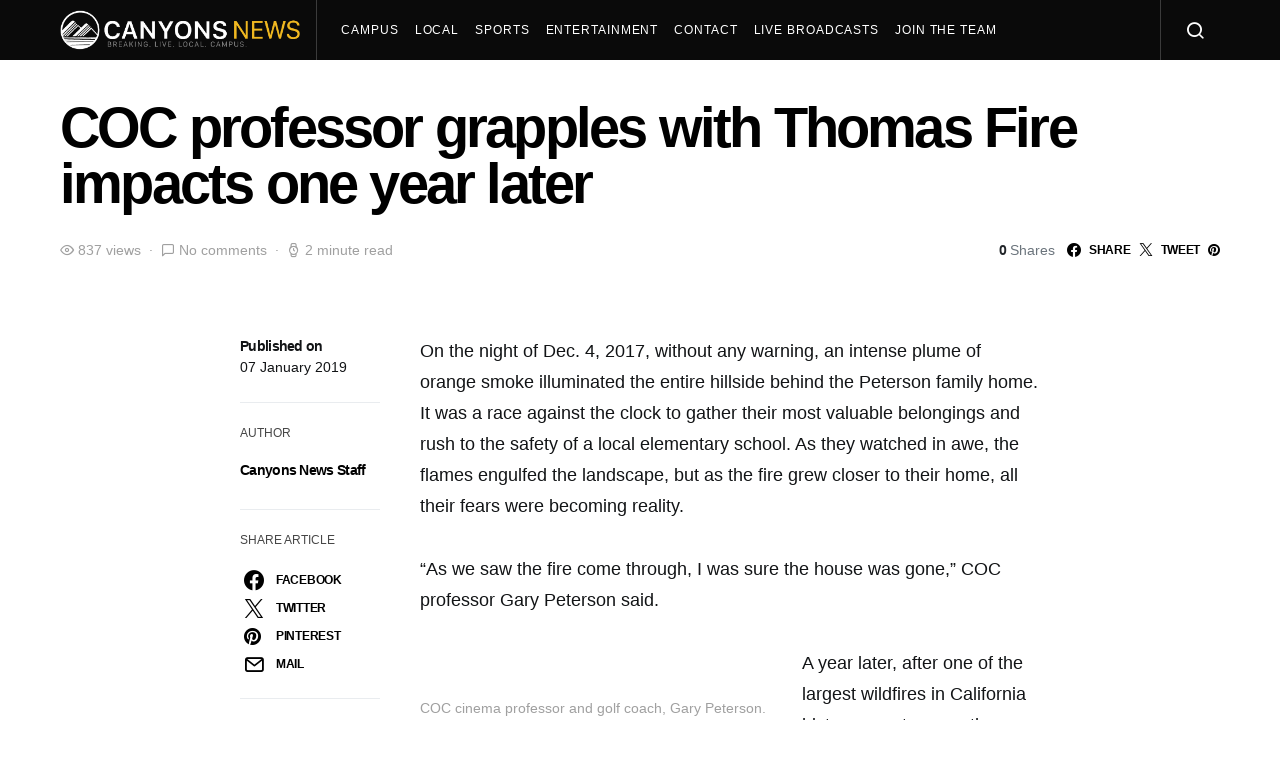

--- FILE ---
content_type: text/html; charset=UTF-8
request_url: https://canyonsnews.com/coc-professor-grapples-with-thomas-fire-impacts-one-year-later/
body_size: 20139
content:
<!doctype html>
<html lang="en">
<head>
	<meta charset="UTF-8">
	<meta name="viewport" content="width=device-width, initial-scale=1">
	<link rel="profile" href="http://gmpg.org/xfn/11">

	<meta name='robots' content='index, follow, max-image-preview:large, max-snippet:-1, max-video-preview:-1' />
	<style>img:is([sizes="auto" i], [sizes^="auto," i]) { contain-intrinsic-size: 3000px 1500px }</style>
	
	<!-- This site is optimized with the Yoast SEO plugin v25.8 - https://yoast.com/wordpress/plugins/seo/ -->
	<title>COC professor grapples with Thomas Fire impacts one year later - Canyons News</title>
	<link rel="canonical" href="https://canyonsnews.com/coc-professor-grapples-with-thomas-fire-impacts-one-year-later/" />
	<meta property="og:locale" content="en_US" />
	<meta property="og:type" content="article" />
	<meta property="og:title" content="COC professor grapples with Thomas Fire impacts one year later - Canyons News" />
	<meta property="og:description" content="On the night of Dec. 4, 2017, without any warning, an intense&hellip;" />
	<meta property="og:url" content="https://canyonsnews.com/coc-professor-grapples-with-thomas-fire-impacts-one-year-later/" />
	<meta property="og:site_name" content="Canyons News" />
	<meta property="article:publisher" content="https://facebook.com/CanyonsNews" />
	<meta property="article:published_time" content="2019-01-07T08:00:32+00:00" />
	<meta property="article:modified_time" content="2020-01-31T22:55:52+00:00" />
	<meta property="og:image" content="https://canyonsnews.com/wp-content/uploads/2020/02/Canyons-News-Logo-Draft-Copy-2-2.png" />
	<meta property="og:image:width" content="1200" />
	<meta property="og:image:height" content="675" />
	<meta property="og:image:type" content="image/png" />
	<meta name="author" content="Canyons News Staff" />
	<meta name="twitter:card" content="summary_large_image" />
	<meta name="twitter:creator" content="@CanyonsNews_COC" />
	<meta name="twitter:site" content="@CanyonsNews_COC" />
	<meta name="twitter:label1" content="Written by" />
	<meta name="twitter:data1" content="Canyons News Staff" />
	<meta name="twitter:label2" content="Est. reading time" />
	<meta name="twitter:data2" content="2 minutes" />
	<script type="application/ld+json" class="yoast-schema-graph">{"@context":"https://schema.org","@graph":[{"@type":"Article","@id":"https://canyonsnews.com/coc-professor-grapples-with-thomas-fire-impacts-one-year-later/#article","isPartOf":{"@id":"https://canyonsnews.com/coc-professor-grapples-with-thomas-fire-impacts-one-year-later/"},"author":{"name":"Canyons News Staff","@id":"https://canyonsnews.com/#/schema/person/d3fb67fcbd9ec2e57d6b19ade80373aa"},"headline":"COC professor grapples with Thomas Fire impacts one year later","datePublished":"2019-01-07T08:00:32+00:00","dateModified":"2020-01-31T22:55:52+00:00","mainEntityOfPage":{"@id":"https://canyonsnews.com/coc-professor-grapples-with-thomas-fire-impacts-one-year-later/"},"wordCount":488,"commentCount":0,"publisher":{"@id":"https://canyonsnews.com/#organization"},"image":{"@id":"https://canyonsnews.com/coc-professor-grapples-with-thomas-fire-impacts-one-year-later/#primaryimage"},"thumbnailUrl":"","keywords":["Feature","Teacher Feature","Thomas Fire"],"articleSection":["Video"],"inLanguage":"en","potentialAction":[{"@type":"CommentAction","name":"Comment","target":["https://canyonsnews.com/coc-professor-grapples-with-thomas-fire-impacts-one-year-later/#respond"]}]},{"@type":"WebPage","@id":"https://canyonsnews.com/coc-professor-grapples-with-thomas-fire-impacts-one-year-later/","url":"https://canyonsnews.com/coc-professor-grapples-with-thomas-fire-impacts-one-year-later/","name":"COC professor grapples with Thomas Fire impacts one year later - Canyons News","isPartOf":{"@id":"https://canyonsnews.com/#website"},"primaryImageOfPage":{"@id":"https://canyonsnews.com/coc-professor-grapples-with-thomas-fire-impacts-one-year-later/#primaryimage"},"image":{"@id":"https://canyonsnews.com/coc-professor-grapples-with-thomas-fire-impacts-one-year-later/#primaryimage"},"thumbnailUrl":"","datePublished":"2019-01-07T08:00:32+00:00","dateModified":"2020-01-31T22:55:52+00:00","breadcrumb":{"@id":"https://canyonsnews.com/coc-professor-grapples-with-thomas-fire-impacts-one-year-later/#breadcrumb"},"inLanguage":"en","potentialAction":[{"@type":"ReadAction","target":["https://canyonsnews.com/coc-professor-grapples-with-thomas-fire-impacts-one-year-later/"]}]},{"@type":"ImageObject","inLanguage":"en","@id":"https://canyonsnews.com/coc-professor-grapples-with-thomas-fire-impacts-one-year-later/#primaryimage","url":"","contentUrl":""},{"@type":"BreadcrumbList","@id":"https://canyonsnews.com/coc-professor-grapples-with-thomas-fire-impacts-one-year-later/#breadcrumb","itemListElement":[{"@type":"ListItem","position":1,"name":"Home","item":"https://canyonsnews.com/"},{"@type":"ListItem","position":2,"name":"COC professor grapples with Thomas Fire impacts one year later"}]},{"@type":"WebSite","@id":"https://canyonsnews.com/#website","url":"https://canyonsnews.com/","name":"Canyons News","description":"Breaking. Live. Local. Campus.","publisher":{"@id":"https://canyonsnews.com/#organization"},"potentialAction":[{"@type":"SearchAction","target":{"@type":"EntryPoint","urlTemplate":"https://canyonsnews.com/?s={search_term_string}"},"query-input":{"@type":"PropertyValueSpecification","valueRequired":true,"valueName":"search_term_string"}}],"inLanguage":"en"},{"@type":"Organization","@id":"https://canyonsnews.com/#organization","name":"Canyons News","url":"https://canyonsnews.com/","logo":{"@type":"ImageObject","inLanguage":"en","@id":"https://canyonsnews.com/#/schema/logo/image/","url":"https://canyonsnews.com/wp-content/uploads/2020/02/Canyons-News-Logo-Draft-Copy-2-scaled.jpg","contentUrl":"https://canyonsnews.com/wp-content/uploads/2020/02/Canyons-News-Logo-Draft-Copy-2-scaled.jpg","width":2560,"height":2560,"caption":"Canyons News"},"image":{"@id":"https://canyonsnews.com/#/schema/logo/image/"},"sameAs":["https://facebook.com/CanyonsNews","https://x.com/CanyonsNews_COC","https://instagram.com/CanyonsNews","https://youtube.com/channel/CanyonsNews"]},{"@type":"Person","@id":"https://canyonsnews.com/#/schema/person/d3fb67fcbd9ec2e57d6b19ade80373aa","name":"Canyons News Staff","image":{"@type":"ImageObject","inLanguage":"en","@id":"https://canyonsnews.com/#/schema/person/image/","url":"https://secure.gravatar.com/avatar/278f266dbe1907e196a9f516442d500eae171b5eefb7f4b76c451db14e2c0b46?s=96&d=mm&r=g","contentUrl":"https://secure.gravatar.com/avatar/278f266dbe1907e196a9f516442d500eae171b5eefb7f4b76c451db14e2c0b46?s=96&d=mm&r=g","caption":"Canyons News Staff"},"url":"https://canyonsnews.com/author/onlinestaff/"}]}</script>
	<!-- / Yoast SEO plugin. -->


<link rel='dns-prefetch' href='//stats.wp.com' />
<link rel="alternate" type="application/rss+xml" title="Canyons News &raquo; Feed" href="https://canyonsnews.com/feed/" />
<link rel="alternate" type="application/rss+xml" title="Canyons News &raquo; Comments Feed" href="https://canyonsnews.com/comments/feed/" />
<link rel="alternate" type="application/rss+xml" title="Canyons News &raquo; COC professor grapples with Thomas Fire impacts one year later Comments Feed" href="https://canyonsnews.com/coc-professor-grapples-with-thomas-fire-impacts-one-year-later/feed/" />
<script>
window._wpemojiSettings = {"baseUrl":"https:\/\/s.w.org\/images\/core\/emoji\/16.0.1\/72x72\/","ext":".png","svgUrl":"https:\/\/s.w.org\/images\/core\/emoji\/16.0.1\/svg\/","svgExt":".svg","source":{"concatemoji":"https:\/\/canyonsnews.com\/wp-includes\/js\/wp-emoji-release.min.js?ver=6.8.3"}};
/*! This file is auto-generated */
!function(s,n){var o,i,e;function c(e){try{var t={supportTests:e,timestamp:(new Date).valueOf()};sessionStorage.setItem(o,JSON.stringify(t))}catch(e){}}function p(e,t,n){e.clearRect(0,0,e.canvas.width,e.canvas.height),e.fillText(t,0,0);var t=new Uint32Array(e.getImageData(0,0,e.canvas.width,e.canvas.height).data),a=(e.clearRect(0,0,e.canvas.width,e.canvas.height),e.fillText(n,0,0),new Uint32Array(e.getImageData(0,0,e.canvas.width,e.canvas.height).data));return t.every(function(e,t){return e===a[t]})}function u(e,t){e.clearRect(0,0,e.canvas.width,e.canvas.height),e.fillText(t,0,0);for(var n=e.getImageData(16,16,1,1),a=0;a<n.data.length;a++)if(0!==n.data[a])return!1;return!0}function f(e,t,n,a){switch(t){case"flag":return n(e,"\ud83c\udff3\ufe0f\u200d\u26a7\ufe0f","\ud83c\udff3\ufe0f\u200b\u26a7\ufe0f")?!1:!n(e,"\ud83c\udde8\ud83c\uddf6","\ud83c\udde8\u200b\ud83c\uddf6")&&!n(e,"\ud83c\udff4\udb40\udc67\udb40\udc62\udb40\udc65\udb40\udc6e\udb40\udc67\udb40\udc7f","\ud83c\udff4\u200b\udb40\udc67\u200b\udb40\udc62\u200b\udb40\udc65\u200b\udb40\udc6e\u200b\udb40\udc67\u200b\udb40\udc7f");case"emoji":return!a(e,"\ud83e\udedf")}return!1}function g(e,t,n,a){var r="undefined"!=typeof WorkerGlobalScope&&self instanceof WorkerGlobalScope?new OffscreenCanvas(300,150):s.createElement("canvas"),o=r.getContext("2d",{willReadFrequently:!0}),i=(o.textBaseline="top",o.font="600 32px Arial",{});return e.forEach(function(e){i[e]=t(o,e,n,a)}),i}function t(e){var t=s.createElement("script");t.src=e,t.defer=!0,s.head.appendChild(t)}"undefined"!=typeof Promise&&(o="wpEmojiSettingsSupports",i=["flag","emoji"],n.supports={everything:!0,everythingExceptFlag:!0},e=new Promise(function(e){s.addEventListener("DOMContentLoaded",e,{once:!0})}),new Promise(function(t){var n=function(){try{var e=JSON.parse(sessionStorage.getItem(o));if("object"==typeof e&&"number"==typeof e.timestamp&&(new Date).valueOf()<e.timestamp+604800&&"object"==typeof e.supportTests)return e.supportTests}catch(e){}return null}();if(!n){if("undefined"!=typeof Worker&&"undefined"!=typeof OffscreenCanvas&&"undefined"!=typeof URL&&URL.createObjectURL&&"undefined"!=typeof Blob)try{var e="postMessage("+g.toString()+"("+[JSON.stringify(i),f.toString(),p.toString(),u.toString()].join(",")+"));",a=new Blob([e],{type:"text/javascript"}),r=new Worker(URL.createObjectURL(a),{name:"wpTestEmojiSupports"});return void(r.onmessage=function(e){c(n=e.data),r.terminate(),t(n)})}catch(e){}c(n=g(i,f,p,u))}t(n)}).then(function(e){for(var t in e)n.supports[t]=e[t],n.supports.everything=n.supports.everything&&n.supports[t],"flag"!==t&&(n.supports.everythingExceptFlag=n.supports.everythingExceptFlag&&n.supports[t]);n.supports.everythingExceptFlag=n.supports.everythingExceptFlag&&!n.supports.flag,n.DOMReady=!1,n.readyCallback=function(){n.DOMReady=!0}}).then(function(){return e}).then(function(){var e;n.supports.everything||(n.readyCallback(),(e=n.source||{}).concatemoji?t(e.concatemoji):e.wpemoji&&e.twemoji&&(t(e.twemoji),t(e.wpemoji)))}))}((window,document),window._wpemojiSettings);
</script>
<link rel='stylesheet' id='dashicons-css' href='https://canyonsnews.com/wp-includes/css/dashicons.min.css?ver=6.8.3' media='all' />
<link rel='stylesheet' id='post-views-counter-frontend-css' href='https://canyonsnews.com/wp-content/plugins/post-views-counter/css/frontend.min.css?ver=1.5.5' media='all' />
<link rel='alternate stylesheet' id='powerkit-icons-css' href='https://canyonsnews.com/wp-content/plugins/powerkit/assets/fonts/powerkit-icons.woff?ver=3.0.2' as='font' type='font/wof' crossorigin />
<link rel='stylesheet' id='powerkit-css' href='https://canyonsnews.com/wp-content/plugins/powerkit/assets/css/powerkit.css?ver=3.0.2' media='all' />
<style id='wp-emoji-styles-inline-css'>

	img.wp-smiley, img.emoji {
		display: inline !important;
		border: none !important;
		box-shadow: none !important;
		height: 1em !important;
		width: 1em !important;
		margin: 0 0.07em !important;
		vertical-align: -0.1em !important;
		background: none !important;
		padding: 0 !important;
	}
</style>
<link rel='stylesheet' id='wp-block-library-css' href='https://canyonsnews.com/wp-includes/css/dist/block-library/style.min.css?ver=6.8.3' media='all' />
<style id='classic-theme-styles-inline-css'>
/*! This file is auto-generated */
.wp-block-button__link{color:#fff;background-color:#32373c;border-radius:9999px;box-shadow:none;text-decoration:none;padding:calc(.667em + 2px) calc(1.333em + 2px);font-size:1.125em}.wp-block-file__button{background:#32373c;color:#fff;text-decoration:none}
</style>
<link rel='stylesheet' id='mediaelement-css' href='https://canyonsnews.com/wp-includes/js/mediaelement/mediaelementplayer-legacy.min.css?ver=4.2.17' media='all' />
<link rel='stylesheet' id='wp-mediaelement-css' href='https://canyonsnews.com/wp-includes/js/mediaelement/wp-mediaelement.min.css?ver=6.8.3' media='all' />
<style id='jetpack-sharing-buttons-style-inline-css'>
.jetpack-sharing-buttons__services-list{display:flex;flex-direction:row;flex-wrap:wrap;gap:0;list-style-type:none;margin:5px;padding:0}.jetpack-sharing-buttons__services-list.has-small-icon-size{font-size:12px}.jetpack-sharing-buttons__services-list.has-normal-icon-size{font-size:16px}.jetpack-sharing-buttons__services-list.has-large-icon-size{font-size:24px}.jetpack-sharing-buttons__services-list.has-huge-icon-size{font-size:36px}@media print{.jetpack-sharing-buttons__services-list{display:none!important}}.editor-styles-wrapper .wp-block-jetpack-sharing-buttons{gap:0;padding-inline-start:0}ul.jetpack-sharing-buttons__services-list.has-background{padding:1.25em 2.375em}
</style>
<style id='global-styles-inline-css'>
:root{--wp--preset--aspect-ratio--square: 1;--wp--preset--aspect-ratio--4-3: 4/3;--wp--preset--aspect-ratio--3-4: 3/4;--wp--preset--aspect-ratio--3-2: 3/2;--wp--preset--aspect-ratio--2-3: 2/3;--wp--preset--aspect-ratio--16-9: 16/9;--wp--preset--aspect-ratio--9-16: 9/16;--wp--preset--color--black: #000000;--wp--preset--color--cyan-bluish-gray: #abb8c3;--wp--preset--color--white: #ffffff;--wp--preset--color--pale-pink: #f78da7;--wp--preset--color--vivid-red: #cf2e2e;--wp--preset--color--luminous-vivid-orange: #ff6900;--wp--preset--color--luminous-vivid-amber: #fcb900;--wp--preset--color--light-green-cyan: #7bdcb5;--wp--preset--color--vivid-green-cyan: #00d084;--wp--preset--color--pale-cyan-blue: #8ed1fc;--wp--preset--color--vivid-cyan-blue: #0693e3;--wp--preset--color--vivid-purple: #9b51e0;--wp--preset--gradient--vivid-cyan-blue-to-vivid-purple: linear-gradient(135deg,rgba(6,147,227,1) 0%,rgb(155,81,224) 100%);--wp--preset--gradient--light-green-cyan-to-vivid-green-cyan: linear-gradient(135deg,rgb(122,220,180) 0%,rgb(0,208,130) 100%);--wp--preset--gradient--luminous-vivid-amber-to-luminous-vivid-orange: linear-gradient(135deg,rgba(252,185,0,1) 0%,rgba(255,105,0,1) 100%);--wp--preset--gradient--luminous-vivid-orange-to-vivid-red: linear-gradient(135deg,rgba(255,105,0,1) 0%,rgb(207,46,46) 100%);--wp--preset--gradient--very-light-gray-to-cyan-bluish-gray: linear-gradient(135deg,rgb(238,238,238) 0%,rgb(169,184,195) 100%);--wp--preset--gradient--cool-to-warm-spectrum: linear-gradient(135deg,rgb(74,234,220) 0%,rgb(151,120,209) 20%,rgb(207,42,186) 40%,rgb(238,44,130) 60%,rgb(251,105,98) 80%,rgb(254,248,76) 100%);--wp--preset--gradient--blush-light-purple: linear-gradient(135deg,rgb(255,206,236) 0%,rgb(152,150,240) 100%);--wp--preset--gradient--blush-bordeaux: linear-gradient(135deg,rgb(254,205,165) 0%,rgb(254,45,45) 50%,rgb(107,0,62) 100%);--wp--preset--gradient--luminous-dusk: linear-gradient(135deg,rgb(255,203,112) 0%,rgb(199,81,192) 50%,rgb(65,88,208) 100%);--wp--preset--gradient--pale-ocean: linear-gradient(135deg,rgb(255,245,203) 0%,rgb(182,227,212) 50%,rgb(51,167,181) 100%);--wp--preset--gradient--electric-grass: linear-gradient(135deg,rgb(202,248,128) 0%,rgb(113,206,126) 100%);--wp--preset--gradient--midnight: linear-gradient(135deg,rgb(2,3,129) 0%,rgb(40,116,252) 100%);--wp--preset--font-size--small: 13px;--wp--preset--font-size--medium: 20px;--wp--preset--font-size--large: 36px;--wp--preset--font-size--x-large: 42px;--wp--preset--spacing--20: 0.44rem;--wp--preset--spacing--30: 0.67rem;--wp--preset--spacing--40: 1rem;--wp--preset--spacing--50: 1.5rem;--wp--preset--spacing--60: 2.25rem;--wp--preset--spacing--70: 3.38rem;--wp--preset--spacing--80: 5.06rem;--wp--preset--shadow--natural: 6px 6px 9px rgba(0, 0, 0, 0.2);--wp--preset--shadow--deep: 12px 12px 50px rgba(0, 0, 0, 0.4);--wp--preset--shadow--sharp: 6px 6px 0px rgba(0, 0, 0, 0.2);--wp--preset--shadow--outlined: 6px 6px 0px -3px rgba(255, 255, 255, 1), 6px 6px rgba(0, 0, 0, 1);--wp--preset--shadow--crisp: 6px 6px 0px rgba(0, 0, 0, 1);}:where(.is-layout-flex){gap: 0.5em;}:where(.is-layout-grid){gap: 0.5em;}body .is-layout-flex{display: flex;}.is-layout-flex{flex-wrap: wrap;align-items: center;}.is-layout-flex > :is(*, div){margin: 0;}body .is-layout-grid{display: grid;}.is-layout-grid > :is(*, div){margin: 0;}:where(.wp-block-columns.is-layout-flex){gap: 2em;}:where(.wp-block-columns.is-layout-grid){gap: 2em;}:where(.wp-block-post-template.is-layout-flex){gap: 1.25em;}:where(.wp-block-post-template.is-layout-grid){gap: 1.25em;}.has-black-color{color: var(--wp--preset--color--black) !important;}.has-cyan-bluish-gray-color{color: var(--wp--preset--color--cyan-bluish-gray) !important;}.has-white-color{color: var(--wp--preset--color--white) !important;}.has-pale-pink-color{color: var(--wp--preset--color--pale-pink) !important;}.has-vivid-red-color{color: var(--wp--preset--color--vivid-red) !important;}.has-luminous-vivid-orange-color{color: var(--wp--preset--color--luminous-vivid-orange) !important;}.has-luminous-vivid-amber-color{color: var(--wp--preset--color--luminous-vivid-amber) !important;}.has-light-green-cyan-color{color: var(--wp--preset--color--light-green-cyan) !important;}.has-vivid-green-cyan-color{color: var(--wp--preset--color--vivid-green-cyan) !important;}.has-pale-cyan-blue-color{color: var(--wp--preset--color--pale-cyan-blue) !important;}.has-vivid-cyan-blue-color{color: var(--wp--preset--color--vivid-cyan-blue) !important;}.has-vivid-purple-color{color: var(--wp--preset--color--vivid-purple) !important;}.has-black-background-color{background-color: var(--wp--preset--color--black) !important;}.has-cyan-bluish-gray-background-color{background-color: var(--wp--preset--color--cyan-bluish-gray) !important;}.has-white-background-color{background-color: var(--wp--preset--color--white) !important;}.has-pale-pink-background-color{background-color: var(--wp--preset--color--pale-pink) !important;}.has-vivid-red-background-color{background-color: var(--wp--preset--color--vivid-red) !important;}.has-luminous-vivid-orange-background-color{background-color: var(--wp--preset--color--luminous-vivid-orange) !important;}.has-luminous-vivid-amber-background-color{background-color: var(--wp--preset--color--luminous-vivid-amber) !important;}.has-light-green-cyan-background-color{background-color: var(--wp--preset--color--light-green-cyan) !important;}.has-vivid-green-cyan-background-color{background-color: var(--wp--preset--color--vivid-green-cyan) !important;}.has-pale-cyan-blue-background-color{background-color: var(--wp--preset--color--pale-cyan-blue) !important;}.has-vivid-cyan-blue-background-color{background-color: var(--wp--preset--color--vivid-cyan-blue) !important;}.has-vivid-purple-background-color{background-color: var(--wp--preset--color--vivid-purple) !important;}.has-black-border-color{border-color: var(--wp--preset--color--black) !important;}.has-cyan-bluish-gray-border-color{border-color: var(--wp--preset--color--cyan-bluish-gray) !important;}.has-white-border-color{border-color: var(--wp--preset--color--white) !important;}.has-pale-pink-border-color{border-color: var(--wp--preset--color--pale-pink) !important;}.has-vivid-red-border-color{border-color: var(--wp--preset--color--vivid-red) !important;}.has-luminous-vivid-orange-border-color{border-color: var(--wp--preset--color--luminous-vivid-orange) !important;}.has-luminous-vivid-amber-border-color{border-color: var(--wp--preset--color--luminous-vivid-amber) !important;}.has-light-green-cyan-border-color{border-color: var(--wp--preset--color--light-green-cyan) !important;}.has-vivid-green-cyan-border-color{border-color: var(--wp--preset--color--vivid-green-cyan) !important;}.has-pale-cyan-blue-border-color{border-color: var(--wp--preset--color--pale-cyan-blue) !important;}.has-vivid-cyan-blue-border-color{border-color: var(--wp--preset--color--vivid-cyan-blue) !important;}.has-vivid-purple-border-color{border-color: var(--wp--preset--color--vivid-purple) !important;}.has-vivid-cyan-blue-to-vivid-purple-gradient-background{background: var(--wp--preset--gradient--vivid-cyan-blue-to-vivid-purple) !important;}.has-light-green-cyan-to-vivid-green-cyan-gradient-background{background: var(--wp--preset--gradient--light-green-cyan-to-vivid-green-cyan) !important;}.has-luminous-vivid-amber-to-luminous-vivid-orange-gradient-background{background: var(--wp--preset--gradient--luminous-vivid-amber-to-luminous-vivid-orange) !important;}.has-luminous-vivid-orange-to-vivid-red-gradient-background{background: var(--wp--preset--gradient--luminous-vivid-orange-to-vivid-red) !important;}.has-very-light-gray-to-cyan-bluish-gray-gradient-background{background: var(--wp--preset--gradient--very-light-gray-to-cyan-bluish-gray) !important;}.has-cool-to-warm-spectrum-gradient-background{background: var(--wp--preset--gradient--cool-to-warm-spectrum) !important;}.has-blush-light-purple-gradient-background{background: var(--wp--preset--gradient--blush-light-purple) !important;}.has-blush-bordeaux-gradient-background{background: var(--wp--preset--gradient--blush-bordeaux) !important;}.has-luminous-dusk-gradient-background{background: var(--wp--preset--gradient--luminous-dusk) !important;}.has-pale-ocean-gradient-background{background: var(--wp--preset--gradient--pale-ocean) !important;}.has-electric-grass-gradient-background{background: var(--wp--preset--gradient--electric-grass) !important;}.has-midnight-gradient-background{background: var(--wp--preset--gradient--midnight) !important;}.has-small-font-size{font-size: var(--wp--preset--font-size--small) !important;}.has-medium-font-size{font-size: var(--wp--preset--font-size--medium) !important;}.has-large-font-size{font-size: var(--wp--preset--font-size--large) !important;}.has-x-large-font-size{font-size: var(--wp--preset--font-size--x-large) !important;}
:where(.wp-block-post-template.is-layout-flex){gap: 1.25em;}:where(.wp-block-post-template.is-layout-grid){gap: 1.25em;}
:where(.wp-block-columns.is-layout-flex){gap: 2em;}:where(.wp-block-columns.is-layout-grid){gap: 2em;}
:root :where(.wp-block-pullquote){font-size: 1.5em;line-height: 1.6;}
</style>
<link rel='stylesheet' id='powerkit-author-box-css' href='https://canyonsnews.com/wp-content/plugins/powerkit/modules/author-box/public/css/public-powerkit-author-box.css?ver=3.0.2' media='all' />
<link rel='stylesheet' id='powerkit-basic-elements-css' href='https://canyonsnews.com/wp-content/plugins/powerkit/modules/basic-elements/public/css/public-powerkit-basic-elements.css?ver=3.0.2' media='screen' />
<link rel='stylesheet' id='powerkit-coming-soon-css' href='https://canyonsnews.com/wp-content/plugins/powerkit/modules/coming-soon/public/css/public-powerkit-coming-soon.css?ver=3.0.2' media='all' />
<link rel='stylesheet' id='powerkit-content-formatting-css' href='https://canyonsnews.com/wp-content/plugins/powerkit/modules/content-formatting/public/css/public-powerkit-content-formatting.css?ver=3.0.2' media='all' />
<link rel='stylesheet' id='powerkit-сontributors-css' href='https://canyonsnews.com/wp-content/plugins/powerkit/modules/contributors/public/css/public-powerkit-contributors.css?ver=3.0.2' media='all' />
<link rel='stylesheet' id='powerkit-facebook-css' href='https://canyonsnews.com/wp-content/plugins/powerkit/modules/facebook/public/css/public-powerkit-facebook.css?ver=3.0.2' media='all' />
<link rel='stylesheet' id='powerkit-featured-categories-css' href='https://canyonsnews.com/wp-content/plugins/powerkit/modules/featured-categories/public/css/public-powerkit-featured-categories.css?ver=3.0.2' media='all' />
<link rel='stylesheet' id='powerkit-inline-posts-css' href='https://canyonsnews.com/wp-content/plugins/powerkit/modules/inline-posts/public/css/public-powerkit-inline-posts.css?ver=3.0.2' media='all' />
<link rel='stylesheet' id='powerkit-instagram-css' href='https://canyonsnews.com/wp-content/plugins/powerkit/modules/instagram/public/css/public-powerkit-instagram.css?ver=3.0.2' media='all' />
<link rel='stylesheet' id='powerkit-justified-gallery-css' href='https://canyonsnews.com/wp-content/plugins/powerkit/modules/justified-gallery/public/css/public-powerkit-justified-gallery.css?ver=3.0.2' media='all' />
<link rel='stylesheet' id='glightbox-css' href='https://canyonsnews.com/wp-content/plugins/powerkit/modules/lightbox/public/css/glightbox.min.css?ver=3.0.2' media='all' />
<link rel='stylesheet' id='powerkit-lightbox-css' href='https://canyonsnews.com/wp-content/plugins/powerkit/modules/lightbox/public/css/public-powerkit-lightbox.css?ver=3.0.2' media='all' />
<link rel='stylesheet' id='powerkit-opt-in-forms-css' href='https://canyonsnews.com/wp-content/plugins/powerkit/modules/opt-in-forms/public/css/public-powerkit-opt-in-forms.css?ver=3.0.2' media='all' />
<link rel='stylesheet' id='powerkit-pinterest-css' href='https://canyonsnews.com/wp-content/plugins/powerkit/modules/pinterest/public/css/public-powerkit-pinterest.css?ver=3.0.2' media='all' />
<link rel='stylesheet' id='powerkit-scroll-to-top-css' href='https://canyonsnews.com/wp-content/plugins/powerkit/modules/scroll-to-top/public/css/public-powerkit-scroll-to-top.css?ver=3.0.2' media='all' />
<link rel='stylesheet' id='powerkit-share-buttons-css' href='https://canyonsnews.com/wp-content/plugins/powerkit/modules/share-buttons/public/css/public-powerkit-share-buttons.css?ver=3.0.2' media='all' />
<link rel='stylesheet' id='powerkit-slider-gallery-css' href='https://canyonsnews.com/wp-content/plugins/powerkit/modules/slider-gallery/public/css/public-powerkit-slider-gallery.css?ver=3.0.2' media='all' />
<link rel='stylesheet' id='powerkit-social-links-css' href='https://canyonsnews.com/wp-content/plugins/powerkit/modules/social-links/public/css/public-powerkit-social-links.css?ver=3.0.2' media='all' />
<link rel='stylesheet' id='powerkit-table-of-contents-css' href='https://canyonsnews.com/wp-content/plugins/powerkit/modules/table-of-contents/public/css/public-powerkit-table-of-contents.css?ver=3.0.2' media='all' />
<link rel='stylesheet' id='powerkit-twitter-css' href='https://canyonsnews.com/wp-content/plugins/powerkit/modules/twitter/public/css/public-powerkit-twitter.css?ver=3.0.2' media='all' />
<link rel='stylesheet' id='powerkit-widget-about-css' href='https://canyonsnews.com/wp-content/plugins/powerkit/modules/widget-about/public/css/public-powerkit-widget-about.css?ver=3.0.2' media='all' />
<link rel='stylesheet' id='csco-styles-css' href='https://canyonsnews.com/wp-content/themes/spotlight/style.css?ver=1.6.8' media='all' />
<link rel='stylesheet' id='searchwp-forms-css' href='https://canyonsnews.com/wp-content/plugins/searchwp-live-ajax-search/assets/styles/frontend/search-forms.min.css?ver=1.8.6' media='all' />
<link rel='stylesheet' id='searchwp-live-search-css' href='https://canyonsnews.com/wp-content/plugins/searchwp-live-ajax-search/assets/styles/style.min.css?ver=1.8.6' media='all' />
<style id='searchwp-live-search-inline-css'>
.searchwp-live-search-result .searchwp-live-search-result--title a {
  font-size: 16px;
}
.searchwp-live-search-result .searchwp-live-search-result--price {
  font-size: 14px;
}
.searchwp-live-search-result .searchwp-live-search-result--add-to-cart .button {
  font-size: 14px;
}

</style>
<link rel='stylesheet' id='um_modal-css' href='https://canyonsnews.com/wp-content/plugins/ultimate-member/assets/css/um-modal.min.css?ver=2.10.5' media='all' />
<link rel='stylesheet' id='um_ui-css' href='https://canyonsnews.com/wp-content/plugins/ultimate-member/assets/libs/jquery-ui/jquery-ui.min.css?ver=1.13.2' media='all' />
<link rel='stylesheet' id='um_tipsy-css' href='https://canyonsnews.com/wp-content/plugins/ultimate-member/assets/libs/tipsy/tipsy.min.css?ver=1.0.0a' media='all' />
<link rel='stylesheet' id='um_raty-css' href='https://canyonsnews.com/wp-content/plugins/ultimate-member/assets/libs/raty/um-raty.min.css?ver=2.6.0' media='all' />
<link rel='stylesheet' id='select2-css' href='https://canyonsnews.com/wp-content/plugins/ultimate-member/assets/libs/select2/select2.min.css?ver=4.0.13' media='all' />
<link rel='stylesheet' id='um_fileupload-css' href='https://canyonsnews.com/wp-content/plugins/ultimate-member/assets/css/um-fileupload.min.css?ver=2.10.5' media='all' />
<link rel='stylesheet' id='um_confirm-css' href='https://canyonsnews.com/wp-content/plugins/ultimate-member/assets/libs/um-confirm/um-confirm.min.css?ver=1.0' media='all' />
<link rel='stylesheet' id='um_datetime-css' href='https://canyonsnews.com/wp-content/plugins/ultimate-member/assets/libs/pickadate/default.min.css?ver=3.6.2' media='all' />
<link rel='stylesheet' id='um_datetime_date-css' href='https://canyonsnews.com/wp-content/plugins/ultimate-member/assets/libs/pickadate/default.date.min.css?ver=3.6.2' media='all' />
<link rel='stylesheet' id='um_datetime_time-css' href='https://canyonsnews.com/wp-content/plugins/ultimate-member/assets/libs/pickadate/default.time.min.css?ver=3.6.2' media='all' />
<link rel='stylesheet' id='um_fonticons_ii-css' href='https://canyonsnews.com/wp-content/plugins/ultimate-member/assets/libs/legacy/fonticons/fonticons-ii.min.css?ver=2.10.5' media='all' />
<link rel='stylesheet' id='um_fonticons_fa-css' href='https://canyonsnews.com/wp-content/plugins/ultimate-member/assets/libs/legacy/fonticons/fonticons-fa.min.css?ver=2.10.5' media='all' />
<link rel='stylesheet' id='um_fontawesome-css' href='https://canyonsnews.com/wp-content/plugins/ultimate-member/assets/css/um-fontawesome.min.css?ver=6.5.2' media='all' />
<link rel='stylesheet' id='um_common-css' href='https://canyonsnews.com/wp-content/plugins/ultimate-member/assets/css/common.min.css?ver=2.10.5' media='all' />
<link rel='stylesheet' id='um_responsive-css' href='https://canyonsnews.com/wp-content/plugins/ultimate-member/assets/css/um-responsive.min.css?ver=2.10.5' media='all' />
<link rel='stylesheet' id='um_styles-css' href='https://canyonsnews.com/wp-content/plugins/ultimate-member/assets/css/um-styles.min.css?ver=2.10.5' media='all' />
<link rel='stylesheet' id='um_crop-css' href='https://canyonsnews.com/wp-content/plugins/ultimate-member/assets/libs/cropper/cropper.min.css?ver=1.6.1' media='all' />
<link rel='stylesheet' id='um_profile-css' href='https://canyonsnews.com/wp-content/plugins/ultimate-member/assets/css/um-profile.min.css?ver=2.10.5' media='all' />
<link rel='stylesheet' id='um_account-css' href='https://canyonsnews.com/wp-content/plugins/ultimate-member/assets/css/um-account.min.css?ver=2.10.5' media='all' />
<link rel='stylesheet' id='um_misc-css' href='https://canyonsnews.com/wp-content/plugins/ultimate-member/assets/css/um-misc.min.css?ver=2.10.5' media='all' />
<link rel='stylesheet' id='um_default_css-css' href='https://canyonsnews.com/wp-content/plugins/ultimate-member/assets/css/um-old-default.min.css?ver=2.10.5' media='all' />
<script src="https://canyonsnews.com/wp-includes/js/jquery/jquery.min.js?ver=3.7.1" id="jquery-core-js"></script>
<script src="https://canyonsnews.com/wp-includes/js/jquery/jquery-migrate.min.js?ver=3.4.1" id="jquery-migrate-js"></script>
<script src="https://canyonsnews.com/wp-content/plugins/ultimate-member/assets/js/um-gdpr.min.js?ver=2.10.5" id="um-gdpr-js"></script>
<link rel="https://api.w.org/" href="https://canyonsnews.com/wp-json/" /><link rel="alternate" title="JSON" type="application/json" href="https://canyonsnews.com/wp-json/wp/v2/posts/47023" /><link rel="EditURI" type="application/rsd+xml" title="RSD" href="https://canyonsnews.com/xmlrpc.php?rsd" />
<meta name="generator" content="WordPress 6.8.3" />
<link rel='shortlink' href='https://canyonsnews.com/?p=47023' />
<link rel="alternate" title="oEmbed (JSON)" type="application/json+oembed" href="https://canyonsnews.com/wp-json/oembed/1.0/embed?url=https%3A%2F%2Fcanyonsnews.com%2Fcoc-professor-grapples-with-thomas-fire-impacts-one-year-later%2F" />
<link rel="alternate" title="oEmbed (XML)" type="text/xml+oembed" href="https://canyonsnews.com/wp-json/oembed/1.0/embed?url=https%3A%2F%2Fcanyonsnews.com%2Fcoc-professor-grapples-with-thomas-fire-impacts-one-year-later%2F&#038;format=xml" />
	<style>img#wpstats{display:none}</style>
		<meta name="generator" content="Elementor 3.31.3; features: additional_custom_breakpoints, e_element_cache; settings: css_print_method-internal, google_font-enabled, font_display-auto">
			<style>
				.e-con.e-parent:nth-of-type(n+4):not(.e-lazyloaded):not(.e-no-lazyload),
				.e-con.e-parent:nth-of-type(n+4):not(.e-lazyloaded):not(.e-no-lazyload) * {
					background-image: none !important;
				}
				@media screen and (max-height: 1024px) {
					.e-con.e-parent:nth-of-type(n+3):not(.e-lazyloaded):not(.e-no-lazyload),
					.e-con.e-parent:nth-of-type(n+3):not(.e-lazyloaded):not(.e-no-lazyload) * {
						background-image: none !important;
					}
				}
				@media screen and (max-height: 640px) {
					.e-con.e-parent:nth-of-type(n+2):not(.e-lazyloaded):not(.e-no-lazyload),
					.e-con.e-parent:nth-of-type(n+2):not(.e-lazyloaded):not(.e-no-lazyload) * {
						background-image: none !important;
					}
				}
			</style>
			<link rel="icon" href="https://canyonsnews.com/wp-content/uploads/2021/08/cropped-CN-Bug-White-Alpha-32x32.png" sizes="32x32" />
<link rel="icon" href="https://canyonsnews.com/wp-content/uploads/2021/08/cropped-CN-Bug-White-Alpha-192x192.png" sizes="192x192" />
<link rel="apple-touch-icon" href="https://canyonsnews.com/wp-content/uploads/2021/08/cropped-CN-Bug-White-Alpha-180x180.png" />
<meta name="msapplication-TileImage" content="https://canyonsnews.com/wp-content/uploads/2021/08/cropped-CN-Bug-White-Alpha-270x270.png" />
<style id="kirki-inline-styles">a:hover, .entry-content a, .must-log-in a, blockquote:before, .cs-bg-dark .footer-title, .cs-bg-dark .pk-social-links-scheme-bold:not(.pk-social-links-scheme-light-rounded) .pk-social-links-link .pk-social-links-icon{color:#0e3d67;}.wp-block-button .wp-block-button__link:not(.has-background), button, .button, input[type="button"], input[type="reset"], input[type="submit"], .cs-bg-dark .pk-social-links-scheme-light-rounded .pk-social-links-link:hover .pk-social-links-icon, article .cs-overlay .post-categories a:hover, .post-format-icon > a:hover, .cs-list-articles > li > a:hover:before, .pk-bg-primary, .pk-button-primary, .pk-badge-primary, h2.pk-heading-numbered:before, .pk-post-item .pk-post-thumbnail a:hover .pk-post-number, .post-comments-show button{background-color:#0e3d67;}.pk-bg-overlay, .pk-zoom-icon-popup:after{background-color:rgba(10,10,10,0.56);}.navbar-primary, .header-default .offcanvas-header{background-color:#0a0a0a;}.navbar-nav .sub-menu, .navbar-nav .cs-mega-menu-has-categories .cs-mm-categories, .navbar-primary .navbar-dropdown-container{background-color:#1c1e21;}.navbar-nav > li.menu-item-has-children > .sub-menu:after, .navbar-primary .navbar-dropdown-container:after{border-bottom-color:#1c1e21;}.site-footer{background-color:#000000;}body{font-family:-apple-system, BlinkMacSystemFont, "Segoe UI", Roboto, Oxygen-Sans, Ubuntu, Cantarell, "Helvetica Neue", sans-serif;font-size:1rem;font-weight:400;letter-spacing:0px;}.cs-font-primary, button, .button, input[type="button"], input[type="reset"], input[type="submit"], .no-comments, .text-action, .cs-link-more, .share-total, .nav-links, .comment-reply-link, .post-tags a, .post-sidebar-tags a, .tagcloud a, .read-more, .navigation.pagination .nav-links > span, .navigation.pagination .nav-links > a, .pk-font-primary, .navbar-dropdown-btn-follow{font-family:-apple-system, BlinkMacSystemFont, "Segoe UI", Roboto, Oxygen-Sans, Ubuntu, Cantarell, "Helvetica Neue", sans-serif;font-size:0.75rem;font-weight:700;letter-spacing:-0.025em;text-transform:uppercase;}label, .cs-font-secondary, .post-meta, .archive-count, .page-subtitle, .site-description, figcaption, .wp-block-image figcaption, .wp-block-audio figcaption, .wp-block-embed figcaption, .wp-block-pullquote cite, .wp-block-pullquote footer, .wp-block-pullquote .wp-block-pullquote__citation, .wp-block-quote cite, .post-format-icon, .comment-metadata, .says, .logged-in-as, .must-log-in, .wp-caption-text, .widget_rss ul li .rss-date, blockquote cite, div[class*="meta-"], span[class*="meta-"], small, .post-sidebar-shares .total-shares, .cs-breadcrumbs, .cs-homepage-category-count, .pk-font-secondary{font-family:-apple-system, BlinkMacSystemFont, "Segoe UI", Roboto, Oxygen-Sans, Ubuntu, Cantarell, "Helvetica Neue", sans-serif;font-size:0.875rem;font-weight:400;letter-spacing:0px;text-transform:none;}.entry-content{font-family:inherit;font-size:inherit;letter-spacing:inherit;}h1, h2, h3, h4, h5, h6, .h1, .h2, .h3, .h4, .h5, .h6, .site-title, .comment-author .fn, blockquote, .wp-block-quote, .wp-block-cover .wp-block-cover-image-text, .wp-block-cover .wp-block-cover-text, .wp-block-cover h2, .wp-block-cover-image .wp-block-cover-image-text, .wp-block-cover-image .wp-block-cover-text, .wp-block-cover-image h2, .wp-block-pullquote p, p.has-drop-cap:not(:focus):first-letter, .pk-font-heading, .post-sidebar-date .reader-text{font-family:-apple-system, BlinkMacSystemFont, "Segoe UI", Roboto, Oxygen-Sans, Ubuntu, Cantarell, "Helvetica Neue", sans-serif;font-weight:700;letter-spacing:-0.05em;text-transform:none;}.title-block, .pk-font-block{font-family:-apple-system, BlinkMacSystemFont, "Segoe UI", Roboto, Oxygen-Sans, Ubuntu, Cantarell, "Helvetica Neue", sans-serif;font-size:.75rem;font-weight:400;letter-spacing:0px;text-transform:uppercase;color:#474747;}.navbar-nav > li > a, .cs-mega-menu-child > a, .widget_archive li, .widget_categories li, .widget_meta li a, .widget_nav_menu .menu > li > a, .widget_pages .page_item a{font-family:-apple-system, BlinkMacSystemFont, "Segoe UI", Roboto, Oxygen-Sans, Ubuntu, Cantarell, "Helvetica Neue", sans-serif;font-size:0.75rem;font-weight:400;letter-spacing:0.075em;text-transform:uppercase;}.navbar-nav .sub-menu > li > a, .widget_categories .children li a, .widget_nav_menu .sub-menu > li > a{font-family:-apple-system, BlinkMacSystemFont, "Segoe UI", Roboto, Oxygen-Sans, Ubuntu, Cantarell, "Helvetica Neue", sans-serif;font-size:0.875rem;font-weight:400;letter-spacing:0px;text-transform:none;}</style></head>

<body class="wp-singular post-template-default single single-post postid-47023 single-format-standard wp-embed-responsive wp-theme-spotlight cs-page-layout-disabled header-default navbar-sticky-enabled sticky-sidebar-enabled stick-to-bottom block-align-enabled elementor-default elementor-kit-49523">

	<div class="site-overlay"></div>

	<div class="offcanvas">

		<div class="offcanvas-header cs-bg-navbar-dark">

			
			<nav class="navbar navbar-offcanvas">

									<a class="navbar-brand" href="https://canyonsnews.com/" rel="home">
						<img src="https://canyonsnews.com/wp-content/uploads/2021/08/CN-Logo-Full-Tag-Alpha.png"  alt="Canyons News" >					</a>
					
				<button type="button" class="toggle-offcanvas button-round">
					<i class="cs-icon cs-icon-x"></i>
				</button>

			</nav>

			
		</div>

		<aside class="offcanvas-sidebar">
			<div class="offcanvas-inner">
				<div class="widget widget_nav_menu cs-d-lg-none"><div class="menu-primary-menu-container"><ul id="menu-primary-menu" class="menu"><li id="menu-item-49692" class="menu-item menu-item-type-taxonomy menu-item-object-category menu-item-49692"><a href="https://canyonsnews.com/category/news/campus/">Campus</a></li>
<li id="menu-item-49693" class="menu-item menu-item-type-taxonomy menu-item-object-category menu-item-49693"><a href="https://canyonsnews.com/category/news/local/">Local</a></li>
<li id="menu-item-49694" class="menu-item menu-item-type-taxonomy menu-item-object-category menu-item-49694"><a href="https://canyonsnews.com/category/sports/">Sports</a></li>
<li id="menu-item-49691" class="menu-item menu-item-type-taxonomy menu-item-object-category menu-item-49691"><a href="https://canyonsnews.com/category/news/ent/">Entertainment</a></li>
<li id="menu-item-172" class="menu-item menu-item-type-post_type menu-item-object-page menu-item-172"><a href="https://canyonsnews.com/about/">Contact</a></li>
<li id="menu-item-49473" class="menu-item menu-item-type-post_type menu-item-object-page menu-item-49473"><a href="https://canyonsnews.com/live/">Live Broadcasts</a></li>
<li id="menu-item-52135" class="menu-item menu-item-type-post_type menu-item-object-page menu-item-52135"><a href="https://canyonsnews.com/join-the-team/">Join The Team</a></li>
</ul></div></div>
							</div>
		</aside>
	</div>

<div id="page" class="site">

	
	<div class="site-inner">

		
		<header id="masthead" class="site-header">

			
			

<nav class="navbar navbar-primary">

	
	<div class="navbar-wrap  cs-bg-navbar-dark">

		<div class="navbar-container">

			<div class="navbar-content">

						<button type="button" class="navbar-toggle-offcanvas toggle-offcanvas  cs-d-lg-none">
			<i class="cs-icon cs-icon-menu"></i>
		</button>
					<a class="navbar-brand" href="https://canyonsnews.com/" rel="home">
				<img src="https://canyonsnews.com/wp-content/uploads/2021/08/CN-Logo-Full-Tag-Alpha.png"  alt="Canyons News" >			</a>
			<ul id="menu-primary-menu-1" class="navbar-nav  cs-navbar-nav-submenu-dark"><li class="menu-item menu-item-type-taxonomy menu-item-object-category menu-item-49692"><a href="https://canyonsnews.com/category/news/campus/">Campus</a></li>
<li class="menu-item menu-item-type-taxonomy menu-item-object-category menu-item-49693"><a href="https://canyonsnews.com/category/news/local/">Local</a></li>
<li class="menu-item menu-item-type-taxonomy menu-item-object-category menu-item-49694"><a href="https://canyonsnews.com/category/sports/">Sports</a></li>
<li class="menu-item menu-item-type-taxonomy menu-item-object-category menu-item-49691"><a href="https://canyonsnews.com/category/news/ent/">Entertainment</a></li>
<li class="menu-item menu-item-type-post_type menu-item-object-page menu-item-172"><a href="https://canyonsnews.com/about/">Contact</a></li>
<li class="menu-item menu-item-type-post_type menu-item-object-page menu-item-49473"><a href="https://canyonsnews.com/live/">Live Broadcasts</a></li>
<li class="menu-item menu-item-type-post_type menu-item-object-page menu-item-52135"><a href="https://canyonsnews.com/join-the-team/">Join The Team</a></li>
</ul>		<button type="button" class="navbar-toggle-search toggle-search">
			<i class="cs-icon cs-icon-search"></i>
		</button>
		
			</div><!-- .navbar-content -->

		</div><!-- .navbar-container -->

	</div><!-- .navbar-wrap -->

	
<div class="site-search" id="search">
	<div class="cs-container">
		<div class="search-form-wrap">
			
<form role="search" method="get" class="search-form" action="https://canyonsnews.com/">
	<label class="sr-only">Search for:</label>
	<div class="cs-input-group">
		<input type="search" value="" name="s" data-swplive="true" data-swpengine="default" data-swpconfig="default" class="search-field" placeholder="Enter your search topic" required>
		<button type="submit" class="search-submit">Search</button>
	</div>
</form>
			<span class="search-close"></span>
		</div>
	</div>
</div>

</nav><!-- .navbar -->

			
		</header><!-- #masthead -->

		
		
		<div class="site-content sidebar-disabled post-sidebar-enabled">

			
<section class="entry-header entry-single-header entry-header-standard entry-header-thumbnail">

	
	

	<div class="cs-container">

		
		
					<div class="entry-inline-meta">
							</div>
		
		<h1 class="entry-title">COC professor grapples with Thomas Fire impacts one year later</h1>
						<div class="entry-meta-details">
					<ul class="post-meta"><li class="meta-views"><i class="cs-icon cs-icon-eye"></i>837 views</li><li class="meta-comments"><i class="cs-icon cs-icon-message-square"></i><a href="https://canyonsnews.com/coc-professor-grapples-with-thomas-fire-impacts-one-year-later/#respond" class="comments-link" >No comments</a></li><li class="meta-reading-time"><i class="cs-icon cs-icon-watch"></i>2 minute read</li></ul>		<div class="pk-share-buttons-wrap pk-share-buttons-layout-default pk-share-buttons-scheme-default pk-share-buttons-has-counts pk-share-buttons-has-total-counts pk-share-buttons-post_header pk-share-buttons-mode-php pk-share-buttons-mode-rest" data-post-id="47023" data-share-url="https://canyonsnews.com/coc-professor-grapples-with-thomas-fire-impacts-one-year-later/" >

							<div class="pk-share-buttons-total pk-share-buttons-total-no-count">
												<div class="pk-share-buttons-title pk-font-primary">Total</div>
							<div class="pk-share-buttons-count pk-font-heading">0</div>
							<div class="pk-share-buttons-label pk-font-secondary">Shares</div>
										</div>
				
			<div class="pk-share-buttons-items">

										<div class="pk-share-buttons-item pk-share-buttons-facebook pk-share-buttons-no-count" data-id="facebook">

							<a href="https://www.facebook.com/sharer.php?u=https://canyonsnews.com/coc-professor-grapples-with-thomas-fire-impacts-one-year-later/" class="pk-share-buttons-link" target="_blank">

																	<i class="pk-share-buttons-icon pk-icon pk-icon-facebook"></i>
								
								
																	<span class="pk-share-buttons-label pk-font-primary">Share</span>
								
																	<span class="pk-share-buttons-count pk-font-secondary">0</span>
															</a>

							
							
													</div>
											<div class="pk-share-buttons-item pk-share-buttons-twitter pk-share-buttons-no-count" data-id="twitter">

							<a href="https://twitter.com/share?&text=COC%20professor%20grapples%20with%20Thomas%20Fire%20impacts%20one%20year%20later&via=canyonsnews_coc&url=https://canyonsnews.com/coc-professor-grapples-with-thomas-fire-impacts-one-year-later/" class="pk-share-buttons-link" target="_blank">

																	<i class="pk-share-buttons-icon pk-icon pk-icon-twitter"></i>
								
								
																	<span class="pk-share-buttons-label pk-font-primary">Tweet</span>
								
																	<span class="pk-share-buttons-count pk-font-secondary">0</span>
															</a>

							
							
													</div>
											<div class="pk-share-buttons-item pk-share-buttons-pinterest pk-share-buttons-no-count" data-id="pinterest">

							<a href="https://pinterest.com/pin/create/bookmarklet/?url=https://canyonsnews.com/coc-professor-grapples-with-thomas-fire-impacts-one-year-later/" class="pk-share-buttons-link" target="_blank">

																	<i class="pk-share-buttons-icon pk-icon pk-icon-pinterest"></i>
								
								
																	<span class="pk-share-buttons-label pk-font-primary">Pin it</span>
								
																	<span class="pk-share-buttons-count pk-font-secondary">0</span>
															</a>

							
							
													</div>
								</div>
		</div>
					</div>
			
		
	</div>

	
</section>

			<div class="cs-container">

				
				<div id="content" class="main-content">

					
	<div id="primary" class="content-area">

		
		<main id="main" class="site-main">

			
			
				
					
<article id="post-47023" class="entry post-47023 post type-post status-publish format-standard has-post-thumbnail category-video tag-feature tag-teacher-feature tag-thomas-fire">

	
				<div class="post-media">
				<figure >
					<a href="">
											</a>
									</figure>
			</div>
						<div class="entry-container">
									<div class="entry-sidebar-wrap">
								<div class="entry-post-next cs-d-none cs-d-lg-block">
			<h5 class="title-block">
				Up next			</h5>

			<article>
									<div class="entry-thumbnail">
						<div class="cs-overlay cs-overlay-simple cs-overlay-ratio cs-ratio-landscape cs-bg-dark">
							<div class="cs-overlay-background">
															</div>
							<div class="cs-overlay-content">
															</div>
							<a href="https://canyonsnews.com/millennials-are-voting-more-than-ever-before/" class="cs-overlay-link"></a>
						</div>
					</div>
								<header class="entry-header">
					<h6 class="entry-title"><a href="https://canyonsnews.com/millennials-are-voting-more-than-ever-before/">Millennials are voting more than ever before</a></h6>
					<ul class="post-meta"></ul>				</header>
				</div>
		</section>
							<div class="entry-sidebar">
							
<section class="post-section post-sidebar-date">
	<time class="entry-date published" datetime="2019-01-07T00:00:32-08:00"><span class="reader-text published-text">Published on</span> 07 January 2019</time></section>


<section class="post-section post-sidebar-author">

	<h5 class="title-block">
		Author	</h5>

			<div class="author-wrap">
			<div class="author">
				<div class="author-description">
					<h5 class="title-author">
						<span class="fn">
							<a href="https://canyonsnews.com/author/onlinestaff/" rel="author">
								Canyons News Staff							</a>
						</span>
					</h5>
									</div>
			</div>
		</div>
		
</section>

		<section class="post-section post-sidebar-shares">
			<div class="post-sidebar-inner">
				<h5 class="title-block">
					Share article				</h5>

						<div class="pk-share-buttons-wrap pk-share-buttons-layout-simple pk-share-buttons-scheme-default pk-share-buttons-has-counts pk-share-buttons-has-total-counts pk-share-buttons-post_sidebar pk-share-buttons-mode-php pk-share-buttons-mode-rest" data-post-id="47023" data-share-url="https://canyonsnews.com/coc-professor-grapples-with-thomas-fire-impacts-one-year-later/" >

							<div class="pk-share-buttons-total pk-share-buttons-total-no-count">
							<div class="pk-share-buttons-caption cs-font-secondary">
			The post has been shared by			<span class="pk-share-buttons-count"> 0 </span>
			people.		</div>
						</div>
				
			<div class="pk-share-buttons-items">

										<div class="pk-share-buttons-item pk-share-buttons-facebook pk-share-buttons-no-count" data-id="facebook">

							<a href="https://www.facebook.com/sharer.php?u=https://canyonsnews.com/coc-professor-grapples-with-thomas-fire-impacts-one-year-later/" class="pk-share-buttons-link" target="_blank">

																	<i class="pk-share-buttons-icon pk-icon pk-icon-facebook"></i>
								
																	<span class="pk-share-buttons-title pk-font-primary">Facebook</span>
								
								
																	<span class="pk-share-buttons-count pk-font-secondary">0</span>
															</a>

							
							
													</div>
											<div class="pk-share-buttons-item pk-share-buttons-twitter pk-share-buttons-no-count" data-id="twitter">

							<a href="https://twitter.com/share?&text=COC%20professor%20grapples%20with%20Thomas%20Fire%20impacts%20one%20year%20later&via=canyonsnews_coc&url=https://canyonsnews.com/coc-professor-grapples-with-thomas-fire-impacts-one-year-later/" class="pk-share-buttons-link" target="_blank">

																	<i class="pk-share-buttons-icon pk-icon pk-icon-twitter"></i>
								
																	<span class="pk-share-buttons-title pk-font-primary">Twitter</span>
								
								
																	<span class="pk-share-buttons-count pk-font-secondary">0</span>
															</a>

							
							
													</div>
											<div class="pk-share-buttons-item pk-share-buttons-pinterest pk-share-buttons-no-count" data-id="pinterest">

							<a href="https://pinterest.com/pin/create/bookmarklet/?url=https://canyonsnews.com/coc-professor-grapples-with-thomas-fire-impacts-one-year-later/" class="pk-share-buttons-link" target="_blank">

																	<i class="pk-share-buttons-icon pk-icon pk-icon-pinterest"></i>
								
																	<span class="pk-share-buttons-title pk-font-primary">Pinterest</span>
								
								
																	<span class="pk-share-buttons-count pk-font-secondary">0</span>
															</a>

							
							
													</div>
											<div class="pk-share-buttons-item pk-share-buttons-mail pk-share-buttons-no-count" data-id="mail">

							<a href="mailto:?subject=COC%20professor%20grapples%20with%20Thomas%20Fire%20impacts%20one%20year%20later&body=COC%20professor%20grapples%20with%20Thomas%20Fire%20impacts%20one%20year%20later%20https://canyonsnews.com/coc-professor-grapples-with-thomas-fire-impacts-one-year-later/" class="pk-share-buttons-link" target="_blank">

																	<i class="pk-share-buttons-icon pk-icon pk-icon-mail"></i>
								
																	<span class="pk-share-buttons-title pk-font-primary">Mail</span>
								
								
																	<span class="pk-share-buttons-count pk-font-secondary">0</span>
															</a>

							
							
													</div>
								</div>
		</div>
				</div>
		</section>
								</div>
					</div>
							
	<div class="entry-content-wrap">

		
		<div class="entry-content">

			<p>On the night of Dec. 4, 2017, without any warning, an intense plume of orange smoke illuminated the entire hillside behind the Peterson family home. It was a race against the clock to gather their most valuable belongings and rush to the safety of a local elementary school. As they watched in awe, the flames engulfed the landscape, but as the fire grew closer to their home, all their fears were becoming reality.</p>
<p>“As we saw the fire come through, I was sure the house was gone,&#8221; COC professor Gary Peterson said.</p>
<figure id="attachment_47026" aria-describedby="caption-attachment-47026" style="width: 350px" class="wp-caption alignleft"><img fetchpriority="high" decoding="async" class=" wp-image-47026" src="https://cougarnews.com/wp-content/uploads/2018/12/Peterson-2-300x169.jpg" alt="" width="350" height="197" /><figcaption id="caption-attachment-47026" class="wp-caption-text">COC cinema professor and golf coach, Gary Peterson.</figcaption></figure>
<p>A year later, after one of the largest wildfires in California history swept across the Ventura and Santa Barbara counties, cinema professor and golf coach, Gary Peterson, is still struggling to return home.</p>
<p>The Thomas Fire destroyed over 1,000 structures and burned 281,893 acres. On Jan. 12, 2018, the fire was declared 100 percent contained by the US Forest Service.</p>
<p>Despite the destruction and extent of the fire, the Peterson family home was spared but a whole year later the family is still unable to move back in.</p>
<p>One of the most impactful memories Peterson recalls was the phone call from a family friend who excitedly revealed to him that his home was still standing.</p>
<p>Reminiscing, Peterson still feels the emotional roller coaster of almost losing the place he and his family built a life in.</p>
<p>“It’s a place where we raised our kids and those memories may have been gone,” Peterson said.</p>
<figure id="attachment_47037" aria-describedby="caption-attachment-47037" style="width: 225px" class="wp-caption alignright"><img decoding="async" class=" wp-image-47037" src="https://cougarnews.com/wp-content/uploads/2018/12/Peterson-remains-225x300.jpg" alt="" width="225" height="189" /><figcaption id="caption-attachment-47037" class="wp-caption-text">Damage done to the home of Gary Peterson during the Thomas Fire.</figcaption></figure>
<p>Although his house was not destroyed by the flames, the home filled with glass, ash, soot and burning embers.</p>
<p>Instead of moving towards recovery, Peterson and his family are at a standstill; his home is now frozen in time.</p>
<p>The culprit is a long and frustrating insurance battle.</p>
<p>“If they would have settled six months ago, we would be back in the house.”</p>
<p>It has been a grueling process for Peterson to come to an agreement on what needs to be done with his house. For now, he and his family are living in an apartment close to home where he can take a quick drive up and work on cleaning up the remains.</p>
<p>Peterson, determined to make his house into a home again where he can spend the holidays with the ones he loves, makes it clear that he’d never dream about letting it go and going so far as to saying that he’d spend eternity living in their apartment if it means he can go back to see his house.</p>
<p>“We came upon our bit of paradise and we’re going to fix it up the way we want to fix it up and we’ll be patient,” Peterson said.</p>
<p>&nbsp;</p>

		</div>
		


<div class="post-comments post-comments-button" id="comments-hide">

	
	
		<div id="respond" class="comment-respond">
		<h5 id="reply-title" class="title-block title-comment-reply">Leave a Reply <small><a rel="nofollow" id="cancel-comment-reply-link" href="/coc-professor-grapples-with-thomas-fire-impacts-one-year-later/#respond" style="display:none;">Cancel reply</a></small></h5><form action="https://canyonsnews.com/wp-comments-post.php" method="post" id="commentform" class="comment-form"><p class="comment-notes"><span id="email-notes">Your email address will not be published.</span> <span class="required-field-message">Required fields are marked <span class="required">*</span></span></p><p class="comment-form-comment"><label for="comment">Comment <span class="required">*</span></label> <textarea id="comment" name="comment" cols="45" rows="8" maxlength="65525" required></textarea></p><p class="comment-form-author"><label for="author">Name <span class="required">*</span></label> <input id="author" name="author" type="text" value="" size="30" maxlength="245" autocomplete="name" required /></p>
<p class="comment-form-email"><label for="email">Email <span class="required">*</span></label> <input id="email" name="email" type="email" value="" size="30" maxlength="100" aria-describedby="email-notes" autocomplete="email" required /></p>
<p class="comment-form-url"><label for="url">Website</label> <input id="url" name="url" type="url" value="" size="30" maxlength="200" autocomplete="url" /></p>
<p class="comment-form-cookies-consent"><input id="wp-comment-cookies-consent" name="wp-comment-cookies-consent" type="checkbox" value="yes" /> <label for="wp-comment-cookies-consent">Save my name, email, and website in this browser for the next time I comment.</label></p>
<p class="form-submit"><input name="submit" type="submit" id="submit" class="submit" value="Post Comment" /> <input type='hidden' name='comment_post_ID' value='47023' id='comment_post_ID' />
<input type='hidden' name='comment_parent' id='comment_parent' value='0' />
</p><p style="display: none;"><input type="hidden" id="akismet_comment_nonce" name="akismet_comment_nonce" value="52932c2b4b" /></p><p style="display: none !important;" class="akismet-fields-container" data-prefix="ak_"><label>&#916;<textarea name="ak_hp_textarea" cols="45" rows="8" maxlength="100"></textarea></label><input type="hidden" id="ak_js_1" name="ak_js" value="163"/><script>document.getElementById( "ak_js_1" ).setAttribute( "value", ( new Date() ).getTime() );</script></p></form>	</div><!-- #respond -->
	<p class="akismet_comment_form_privacy_notice">This site uses Akismet to reduce spam. <a href="https://akismet.com/privacy/" target="_blank" rel="nofollow noopener">Learn how your comment data is processed.</a></p>
</div><!-- .comments-area -->

	<div class="post-comments-show" id="comments">
		<button>View Comments (0)</button>
	</div>

	</div>

				</div>
			
</article>

				
	<section class="post-archive archive-related">

		<div class="archive-wrap">

			
			<h5 class="title-block">
				You May Also Like			</h5>

			<div class="archive-main">
				
<article class="layout-list post-52459 post type-post status-publish format-standard has-post-thumbnail category-local category-news category-topstory category-video tag-attack tag-battle tag-bill-miranda tag-eddy-perez tag-lauren-hannah tag-local tag-rally tag-russia tag-santa-clarita tag-scv tag-ukraine tag-war tag-zoryana-ivanyuk">

	<div class="post-outer">

		<a class="post-link" href="https://canyonsnews.com/santa-clarita-residents-ukrainian-immigrants-raise-awareness-for-war-stricken-european-country/"></a>

		
					<div class="post-inner entry-thumbnail">
				<div class="cs-overlay cs-overlay-simple cs-overlay-ratio cs-ratio-landscape cs-bg-dark">
					<div class="cs-overlay-background">
						<img width="560" height="300" src="https://canyonsnews.com/wp-content/uploads/2022/03/03302022_news_ukrainerally_LH-560x300.jpg" class="attachment-csco-medium-alternative size-csco-medium-alternative wp-post-image" alt="" decoding="async" srcset="https://canyonsnews.com/wp-content/uploads/2022/03/03302022_news_ukrainerally_LH-560x300.jpg 560w, https://canyonsnews.com/wp-content/uploads/2022/03/03302022_news_ukrainerally_LH-300x160.jpg 300w, https://canyonsnews.com/wp-content/uploads/2022/03/03302022_news_ukrainerally_LH-260x140.jpg 260w, https://canyonsnews.com/wp-content/uploads/2022/03/03302022_news_ukrainerally_LH-800x430.jpg 800w, https://canyonsnews.com/wp-content/uploads/2022/03/03302022_news_ukrainerally_LH-1160x620.jpg 1160w, https://canyonsnews.com/wp-content/uploads/2022/03/03302022_news_ukrainerally_LH-1920x1024.jpg 1920w, https://canyonsnews.com/wp-content/uploads/2022/03/03302022_news_ukrainerally_LH-600x320.jpg 600w, https://canyonsnews.com/wp-content/uploads/2022/03/03302022_news_ukrainerally_LH-520x280.jpg 520w, https://canyonsnews.com/wp-content/uploads/2022/03/03302022_news_ukrainerally_LH-1600x860.jpg 1600w, https://canyonsnews.com/wp-content/uploads/2022/03/03302022_news_ukrainerally_LH-1120x600.jpg 1120w, https://canyonsnews.com/wp-content/uploads/2022/03/03302022_news_ukrainerally_LH-2320x1240.jpg 2320w" sizes="(max-width: 560px) 100vw, 560px" />					</div>
					<div class="cs-overlay-content">
						<div class="meta-category"><ul class="post-categories">
	<li><a href="https://canyonsnews.com/category/news/local/" rel="category tag">Local</a></li>
	<li><a href="https://canyonsnews.com/category/news/" rel="category tag">News</a></li>
	<li><a href="https://canyonsnews.com/category/topstory/" rel="category tag">Top Story</a></li>
	<li><a href="https://canyonsnews.com/category/video/" rel="category tag">Video</a></li></ul></div>											</div>
				</div>
			</div>
		
		<div class="post-inner entry-inner">

			<div class="entry-data">

				<header class="entry-header">
					<h2 class="entry-title">Santa Clarita residents, Ukrainian immigrants raise awareness for war-stricken European country</h2>				</header>

				<div class="entry-excerpt">
					A rally to support the people of Ukraine drew crowds from across the Santa Clarita Valley to Bridgeport Park on March 19.  
				</div>

				<ul class="post-meta"><li class="meta-author"><span class="author"><a class="url fn n" href="https://canyonsnews.com/author/laurenhannah/" title="View all posts by Lauren Hannah">Lauren Hannah</a></span></li><li class="meta-date">April 21, 2022</li><li class="meta-comments"><i class="cs-icon cs-icon-message-square"></i><a href="https://canyonsnews.com/santa-clarita-residents-ukrainian-immigrants-raise-awareness-for-war-stricken-european-country/#comments" class="comments-link" >One comment</a></li><li class="meta-views"><i class="cs-icon cs-icon-eye"></i>15.4K views</li><li class="meta-reading-time"><i class="cs-icon cs-icon-watch"></i>2 minute read</li></ul>
			</div>

		</div>

	</div><!-- .post-outer -->

</article><!-- #post-52459 -->

<article class="layout-list post-53701 post type-post status-publish format-standard has-post-thumbnail category-breaking category-campus category-local category-news category-politics category-topstory category-video">

	<div class="post-outer">

		<a class="post-link" href="https://canyonsnews.com/residents-in-castaic-and-val-verde-have-been-infuriated-about-recent-events-with-the-chiquita-canyon-landfill/"></a>

		
					<div class="post-inner entry-thumbnail">
				<div class="cs-overlay cs-overlay-simple cs-overlay-ratio cs-ratio-landscape cs-bg-dark">
					<div class="cs-overlay-background">
						<img width="560" height="300" src="https://canyonsnews.com/wp-content/uploads/2023/09/Screenshot-2023-09-28-152401-560x300.png" class="attachment-csco-medium-alternative size-csco-medium-alternative wp-post-image" alt="" decoding="async" srcset="https://canyonsnews.com/wp-content/uploads/2023/09/Screenshot-2023-09-28-152401-560x300.png 560w, https://canyonsnews.com/wp-content/uploads/2023/09/Screenshot-2023-09-28-152401-300x160.png 300w, https://canyonsnews.com/wp-content/uploads/2023/09/Screenshot-2023-09-28-152401-260x140.png 260w, https://canyonsnews.com/wp-content/uploads/2023/09/Screenshot-2023-09-28-152401-800x430.png 800w, https://canyonsnews.com/wp-content/uploads/2023/09/Screenshot-2023-09-28-152401-1160x620.png 1160w, https://canyonsnews.com/wp-content/uploads/2023/09/Screenshot-2023-09-28-152401-600x320.png 600w, https://canyonsnews.com/wp-content/uploads/2023/09/Screenshot-2023-09-28-152401-520x280.png 520w, https://canyonsnews.com/wp-content/uploads/2023/09/Screenshot-2023-09-28-152401-1120x600.png 1120w" sizes="(max-width: 560px) 100vw, 560px" />					</div>
					<div class="cs-overlay-content">
						<div class="meta-category"><ul class="post-categories">
	<li><a href="https://canyonsnews.com/category/news/breaking/" rel="category tag">Breaking</a></li>
	<li><a href="https://canyonsnews.com/category/news/campus/" rel="category tag">Campus</a></li>
	<li><a href="https://canyonsnews.com/category/news/local/" rel="category tag">Local</a></li>
	<li><a href="https://canyonsnews.com/category/news/" rel="category tag">News</a></li>
	<li><a href="https://canyonsnews.com/category/news/politics/" rel="category tag">Politics</a></li>
	<li><a href="https://canyonsnews.com/category/topstory/" rel="category tag">Top Story</a></li>
	<li><a href="https://canyonsnews.com/category/video/" rel="category tag">Video</a></li></ul></div>											</div>
				</div>
			</div>
		
		<div class="post-inner entry-inner">

			<div class="entry-data">

				<header class="entry-header">
					<h2 class="entry-title">Residents in Castaic and Val Verde have been infuriated about recent events with the Chiquita Canyon Landfill.</h2>				</header>

				<div class="entry-excerpt">
					By Chirs Casey Have you smelled something gut-retching recently? You aren&#8217;t the&hellip;
				</div>

				<ul class="post-meta"><li class="meta-author"><span class="author"><a class="url fn n" href="https://canyonsnews.com/author/jefflowzik/" title="View all posts by Jeff Lowzik">Jeff Lowzik</a></span></li><li class="meta-date">September 27, 2023</li><li class="meta-comments"><i class="cs-icon cs-icon-message-square"></i><a href="https://canyonsnews.com/residents-in-castaic-and-val-verde-have-been-infuriated-about-recent-events-with-the-chiquita-canyon-landfill/#comments" class="comments-link" >One comment</a></li><li class="meta-views"><i class="cs-icon cs-icon-eye"></i>4.1K views</li><li class="meta-reading-time"><i class="cs-icon cs-icon-watch"></i>1 minute read</li></ul>
			</div>

		</div>

	</div><!-- .post-outer -->

</article><!-- #post-53701 -->

<article class="layout-list post-54429 post type-post status-publish format-standard has-post-thumbnail category-sports category-topstory category-video tag-santa-clarita tag-scv">

	<div class="post-outer">

		<a class="post-link" href="https://canyonsnews.com/the-saugus-football-communty-rushes-to-aid-a-coach-in-need/"></a>

		
					<div class="post-inner entry-thumbnail">
				<div class="cs-overlay cs-overlay-simple cs-overlay-ratio cs-ratio-landscape cs-bg-dark">
					<div class="cs-overlay-background">
						<img width="560" height="300" src="https://canyonsnews.com/wp-content/uploads/2024/10/Screenshot-2024-10-11-at-7.10.24 PM-560x300.png" class="attachment-csco-medium-alternative size-csco-medium-alternative wp-post-image" alt="" decoding="async" srcset="https://canyonsnews.com/wp-content/uploads/2024/10/Screenshot-2024-10-11-at-7.10.24 PM-560x300.png 560w, https://canyonsnews.com/wp-content/uploads/2024/10/Screenshot-2024-10-11-at-7.10.24 PM-300x160.png 300w, https://canyonsnews.com/wp-content/uploads/2024/10/Screenshot-2024-10-11-at-7.10.24 PM-260x140.png 260w, https://canyonsnews.com/wp-content/uploads/2024/10/Screenshot-2024-10-11-at-7.10.24 PM-800x430.png 800w, https://canyonsnews.com/wp-content/uploads/2024/10/Screenshot-2024-10-11-at-7.10.24 PM-1160x620.png 1160w, https://canyonsnews.com/wp-content/uploads/2024/10/Screenshot-2024-10-11-at-7.10.24 PM-1920x1024.png 1920w, https://canyonsnews.com/wp-content/uploads/2024/10/Screenshot-2024-10-11-at-7.10.24 PM-600x320.png 600w, https://canyonsnews.com/wp-content/uploads/2024/10/Screenshot-2024-10-11-at-7.10.24 PM-520x280.png 520w, https://canyonsnews.com/wp-content/uploads/2024/10/Screenshot-2024-10-11-at-7.10.24 PM-1600x860.png 1600w, https://canyonsnews.com/wp-content/uploads/2024/10/Screenshot-2024-10-11-at-7.10.24 PM-1120x600.png 1120w, https://canyonsnews.com/wp-content/uploads/2024/10/Screenshot-2024-10-11-at-7.10.24 PM-2320x1240.png 2320w" sizes="(max-width: 560px) 100vw, 560px" />					</div>
					<div class="cs-overlay-content">
						<div class="meta-category"><ul class="post-categories">
	<li><a href="https://canyonsnews.com/category/sports/" rel="category tag">Sports</a></li>
	<li><a href="https://canyonsnews.com/category/topstory/" rel="category tag">Top Story</a></li>
	<li><a href="https://canyonsnews.com/category/video/" rel="category tag">Video</a></li></ul></div>											</div>
				</div>
			</div>
		
		<div class="post-inner entry-inner">

			<div class="entry-data">

				<header class="entry-header">
					<h2 class="entry-title">The Saugus football  community rushes to aid a coach in need</h2>				</header>

				<div class="entry-excerpt">
					One high school football community has come together in a powerful show&hellip;
				</div>

				<ul class="post-meta"><li class="meta-author"><span class="author"><a class="url fn n" href="https://canyonsnews.com/author/natalie-merchant/" title="View all posts by Natalie Merchant">Natalie Merchant</a></span></li><li class="meta-date">October 11, 2024</li><li class="meta-comments"><i class="cs-icon cs-icon-message-square"></i><a href="https://canyonsnews.com/the-saugus-football-communty-rushes-to-aid-a-coach-in-need/#respond" class="comments-link" >No comments</a></li><li class="meta-views"><i class="cs-icon cs-icon-eye"></i>3.8K views</li><li class="meta-reading-time"><i class="cs-icon cs-icon-watch"></i>2 minute read</li></ul>
			</div>

		</div>

	</div><!-- .post-outer -->

</article><!-- #post-54429 -->

<article class="layout-list post-53986 post type-post status-publish format-standard has-post-thumbnail category-health category-sports category-video">

	<div class="post-outer">

		<a class="post-link" href="https://canyonsnews.com/a-local-strong-man-who-lifts-for-a-higher-purpose/"></a>

		
					<div class="post-inner entry-thumbnail">
				<div class="cs-overlay cs-overlay-simple cs-overlay-ratio cs-ratio-landscape cs-bg-dark">
					<div class="cs-overlay-background">
						<img width="560" height="300" src="https://canyonsnews.com/wp-content/uploads/2023/12/Screenshot-2023-12-15-at-7.07.52 PM-560x300.png" class="attachment-csco-medium-alternative size-csco-medium-alternative wp-post-image" alt="" decoding="async" srcset="https://canyonsnews.com/wp-content/uploads/2023/12/Screenshot-2023-12-15-at-7.07.52 PM-560x300.png 560w, https://canyonsnews.com/wp-content/uploads/2023/12/Screenshot-2023-12-15-at-7.07.52 PM-300x160.png 300w, https://canyonsnews.com/wp-content/uploads/2023/12/Screenshot-2023-12-15-at-7.07.52 PM-260x140.png 260w, https://canyonsnews.com/wp-content/uploads/2023/12/Screenshot-2023-12-15-at-7.07.52 PM-800x430.png 800w, https://canyonsnews.com/wp-content/uploads/2023/12/Screenshot-2023-12-15-at-7.07.52 PM-1160x620.png 1160w, https://canyonsnews.com/wp-content/uploads/2023/12/Screenshot-2023-12-15-at-7.07.52 PM-600x320.png 600w, https://canyonsnews.com/wp-content/uploads/2023/12/Screenshot-2023-12-15-at-7.07.52 PM-520x280.png 520w, https://canyonsnews.com/wp-content/uploads/2023/12/Screenshot-2023-12-15-at-7.07.52 PM-1600x860.png 1600w, https://canyonsnews.com/wp-content/uploads/2023/12/Screenshot-2023-12-15-at-7.07.52 PM-1120x600.png 1120w" sizes="(max-width: 560px) 100vw, 560px" />					</div>
					<div class="cs-overlay-content">
						<div class="meta-category"><ul class="post-categories">
	<li><a href="https://canyonsnews.com/category/news/health/" rel="category tag">Health</a></li>
	<li><a href="https://canyonsnews.com/category/sports/" rel="category tag">Sports</a></li>
	<li><a href="https://canyonsnews.com/category/video/" rel="category tag">Video</a></li></ul></div>											</div>
				</div>
			</div>
		
		<div class="post-inner entry-inner">

			<div class="entry-data">

				<header class="entry-header">
					<h2 class="entry-title">A local strong man who lifts for a higher purpose</h2>				</header>

				<div class="entry-excerpt">
					Tyler Bjorklund is not your average man, from his stature to hisstrength.&hellip;
				</div>

				<ul class="post-meta"><li class="meta-author"><span class="author"><a class="url fn n" href="https://canyonsnews.com/author/anthonyriley/" title="View all posts by Anthony Riley">Anthony Riley</a></span></li><li class="meta-date">December 15, 2023</li><li class="meta-comments"><i class="cs-icon cs-icon-message-square"></i><a href="https://canyonsnews.com/a-local-strong-man-who-lifts-for-a-higher-purpose/#respond" class="comments-link" >No comments</a></li><li class="meta-views"><i class="cs-icon cs-icon-eye"></i>3.1K views</li><li class="meta-reading-time"><i class="cs-icon cs-icon-watch"></i>2 minute read</li></ul>
			</div>

		</div>

	</div><!-- .post-outer -->

</article><!-- #post-53986 -->
			</div>

		</div>

	</section>

	

			
			
		</main>

		
	</div><!-- .content-area -->


					
				</div><!-- .main-content -->

				
			</div><!-- .cs-container -->

			
		</div><!-- .site-content -->

		
		
<div class="section-footer-posts">

	
		<div class="cs-container">

			<div class="cs-footer-posts-wrap">

				<div class="cs-footer-posts cs-featured-posts cs-featured-type-4">
					
<article class="layout-featured-grid post-56095 post type-post status-publish format-standard has-post-thumbnail category-breaking category-news category-sports tag-college-of-the-canyons">

	<div class="post-wrap">

		<div class="post-outer">

			<a class="post-link" href="https://canyonsnews.com/donovan-chapman/"></a>

			
							<div class="post-inner entry-thumbnail">
					<div class="cs-overlay cs-overlay-simple cs-overlay-ratio cs-ratio-landscape cs-bg-dark">
						<div class="cs-overlay-background">
							<img width="260" height="140" src="https://canyonsnews.com/wp-content/uploads/2025/12/flag-260x140.jpg" class="attachment-csco-thumbnail-alternative size-csco-thumbnail-alternative wp-post-image" alt="Donovan Chapman in a white jersey with a large “C” on the front focuses intently while preparing to shoot, with the American flag hanging on the wall behind him." decoding="async" srcset="https://canyonsnews.com/wp-content/uploads/2025/12/flag-260x140.jpg 260w, https://canyonsnews.com/wp-content/uploads/2025/12/flag-300x160.jpg 300w, https://canyonsnews.com/wp-content/uploads/2025/12/flag-800x430.jpg 800w, https://canyonsnews.com/wp-content/uploads/2025/12/flag-560x300.jpg 560w, https://canyonsnews.com/wp-content/uploads/2025/12/flag-1160x620.jpg 1160w, https://canyonsnews.com/wp-content/uploads/2025/12/flag-1920x1024.jpg 1920w, https://canyonsnews.com/wp-content/uploads/2025/12/flag-600x320.jpg 600w, https://canyonsnews.com/wp-content/uploads/2025/12/flag-520x280.jpg 520w, https://canyonsnews.com/wp-content/uploads/2025/12/flag-1600x860.jpg 1600w, https://canyonsnews.com/wp-content/uploads/2025/12/flag-1120x600.jpg 1120w, https://canyonsnews.com/wp-content/uploads/2025/12/flag-2320x1240.jpg 2320w, https://canyonsnews.com/wp-content/uploads/2025/12/flag-3840x2048.jpg 3840w" sizes="(max-width: 260px) 100vw, 260px" />						</div>
						<div class="cs-overlay-content">
							<div class="meta-category"><ul class="post-categories">
	<li><a href="https://canyonsnews.com/category/news/breaking/" rel="category tag">Breaking</a></li>
	<li><a href="https://canyonsnews.com/category/news/" rel="category tag">News</a></li>
	<li><a href="https://canyonsnews.com/category/sports/" rel="category tag">Sports</a></li></ul></div>						</div>
					</div>
				</div>
			
			<div class="post-inner entry-inner entry-data">
				<header class="entry-header">
					<h2 class="entry-title">Former COC basketball player Donovan Chapman identified as I-5 crash victim</h2>				</header>


				<div class="entry-excerpt">
					This just in from Canyon News. The person killed in a crash&hellip;				</div>

				<ul class="post-meta"><li class="meta-author"><span class="author"><a class="url fn n" href="https://canyonsnews.com/author/christian-sukitch/" title="View all posts by Christian Sukitch">Christian Sukitch</a></span></li><li class="meta-date">December 29, 2025</li><li class="meta-comments"><i class="cs-icon cs-icon-message-square"></i><a href="https://canyonsnews.com/donovan-chapman/#respond" class="comments-link" >No comments</a></li><li class="meta-views"><i class="cs-icon cs-icon-eye"></i>5.1K views</li><li class="meta-reading-time"><i class="cs-icon cs-icon-watch"></i>1 minute read</li></ul>			</div>

		</div><!-- .post-outer -->

	</div>

</article><!-- #post-56095 -->

<article class="layout-featured-grid post-56077 post type-post status-publish format-standard has-post-thumbnail category-local category-profile category-sports tag-santa-clarita tag-sports">

	<div class="post-wrap">

		<div class="post-outer">

			<a class="post-link" href="https://canyonsnews.com/saugus-girls-basketball/"></a>

			
							<div class="post-inner entry-thumbnail">
					<div class="cs-overlay cs-overlay-simple cs-overlay-ratio cs-ratio-landscape cs-bg-dark">
						<div class="cs-overlay-background">
							<img width="260" height="140" src="https://canyonsnews.com/wp-content/uploads/2025/12/Screenshot-2025-12-15-at-6.02.52-PM-260x140.png" class="attachment-csco-thumbnail-alternative size-csco-thumbnail-alternative wp-post-image" alt="The banner features a team photo of the Saugus Girls Basketball team, with the text &quot;SAUGUS GIRLS BASKETBALL 25/26&quot; across the top, indicating it&#039;s for the 2025-2026 season." decoding="async" srcset="https://canyonsnews.com/wp-content/uploads/2025/12/Screenshot-2025-12-15-at-6.02.52-PM-260x140.png 260w, https://canyonsnews.com/wp-content/uploads/2025/12/Screenshot-2025-12-15-at-6.02.52-PM-300x160.png 300w, https://canyonsnews.com/wp-content/uploads/2025/12/Screenshot-2025-12-15-at-6.02.52-PM-1024x557.png 1024w, https://canyonsnews.com/wp-content/uploads/2025/12/Screenshot-2025-12-15-at-6.02.52-PM-800x435.png 800w, https://canyonsnews.com/wp-content/uploads/2025/12/Screenshot-2025-12-15-at-6.02.52-PM-560x300.png 560w, https://canyonsnews.com/wp-content/uploads/2025/12/Screenshot-2025-12-15-at-6.02.52-PM-600x320.png 600w, https://canyonsnews.com/wp-content/uploads/2025/12/Screenshot-2025-12-15-at-6.02.52-PM-520x280.png 520w" sizes="(max-width: 260px) 100vw, 260px" />						</div>
						<div class="cs-overlay-content">
							<div class="meta-category"><ul class="post-categories">
	<li><a href="https://canyonsnews.com/category/news/local/" rel="category tag">Local</a></li>
	<li><a href="https://canyonsnews.com/category/news/profile/" rel="category tag">Profile</a></li>
	<li><a href="https://canyonsnews.com/category/sports/" rel="category tag">Sports</a></li></ul></div>						</div>
					</div>
				</div>
			
			<div class="post-inner entry-inner entry-data">
				<header class="entry-header">
					<h2 class="entry-title">Senior leadership propels Saugus Girls Basketball to a strong start</h2>				</header>


				<div class="entry-excerpt">
					At Saugus High School, the girls’ basketball team is off to a&hellip;				</div>

				<ul class="post-meta"><li class="meta-author"><span class="author"><a class="url fn n" href="https://canyonsnews.com/author/valery-diaz/" title="View all posts by Valery Diaz">Valery Diaz</a></span></li><li class="meta-date">December 17, 2025</li><li class="meta-comments"><i class="cs-icon cs-icon-message-square"></i><a href="https://canyonsnews.com/saugus-girls-basketball/#respond" class="comments-link" >No comments</a></li><li class="meta-views"><i class="cs-icon cs-icon-eye"></i>380 views</li><li class="meta-reading-time"><i class="cs-icon cs-icon-watch"></i>2 minute read</li></ul>			</div>

		</div><!-- .post-outer -->

	</div>

</article><!-- #post-56077 -->

<article class="layout-featured-grid post-56073 post type-post status-publish format-standard has-post-thumbnail category-local category-profile category-sports tag-santa-clarita tag-sports">

	<div class="post-wrap">

		<div class="post-outer">

			<a class="post-link" href="https://canyonsnews.com/isaac-yuhico/"></a>

			
							<div class="post-inner entry-thumbnail">
					<div class="cs-overlay cs-overlay-simple cs-overlay-ratio cs-ratio-landscape cs-bg-dark">
						<div class="cs-overlay-background">
							<img width="260" height="140" src="https://canyonsnews.com/wp-content/uploads/2025/12/Screenshot-2025-12-15-at-5.17.20-PM-260x140.png" class="attachment-csco-thumbnail-alternative size-csco-thumbnail-alternative wp-post-image" alt="A young male basketball player wearing a black and green jersey with the word CANYON and the number 23 on the back stands in the center of a gymnasium court. He is looking down and appears to be concentrating or dejected. In the background, there are spectators sitting on the court and standing along the edges. A large blue banner or sign behind him reads CENTURIONS in white text, and there are framed jerseys or memorabilia on the blue wall to the right. The floor is a wooden basketball court with markings visible, including a large graphic under the player&#039;s feet." decoding="async" srcset="https://canyonsnews.com/wp-content/uploads/2025/12/Screenshot-2025-12-15-at-5.17.20-PM-260x140.png 260w, https://canyonsnews.com/wp-content/uploads/2025/12/Screenshot-2025-12-15-at-5.17.20-PM-300x160.png 300w, https://canyonsnews.com/wp-content/uploads/2025/12/Screenshot-2025-12-15-at-5.17.20-PM-800x430.png 800w, https://canyonsnews.com/wp-content/uploads/2025/12/Screenshot-2025-12-15-at-5.17.20-PM-560x300.png 560w, https://canyonsnews.com/wp-content/uploads/2025/12/Screenshot-2025-12-15-at-5.17.20-PM-600x320.png 600w, https://canyonsnews.com/wp-content/uploads/2025/12/Screenshot-2025-12-15-at-5.17.20-PM-520x280.png 520w" sizes="(max-width: 260px) 100vw, 260px" />						</div>
						<div class="cs-overlay-content">
							<div class="meta-category"><ul class="post-categories">
	<li><a href="https://canyonsnews.com/category/news/local/" rel="category tag">Local</a></li>
	<li><a href="https://canyonsnews.com/category/news/profile/" rel="category tag">Profile</a></li>
	<li><a href="https://canyonsnews.com/category/sports/" rel="category tag">Sports</a></li></ul></div>						</div>
					</div>
				</div>
			
			<div class="post-inner entry-inner entry-data">
				<header class="entry-header">
					<h2 class="entry-title">Canyons senior Isaac Yuhico excelling in leadership and versatile play</h2>				</header>


				<div class="entry-excerpt">
					Senior guard Isaac Yuhico has stepped into one of the most demanding&hellip;				</div>

				<ul class="post-meta"><li class="meta-author"><span class="author"><a class="url fn n" href="https://canyonsnews.com/author/yasmin-quintana/" title="View all posts by Yasmin Quintana">Yasmin Quintana</a></span></li><li class="meta-date">December 17, 2025</li><li class="meta-comments"><i class="cs-icon cs-icon-message-square"></i><a href="https://canyonsnews.com/isaac-yuhico/#respond" class="comments-link" >No comments</a></li><li class="meta-views"><i class="cs-icon cs-icon-eye"></i>314 views</li><li class="meta-reading-time"><i class="cs-icon cs-icon-watch"></i>2 minute read</li></ul>			</div>

		</div><!-- .post-outer -->

	</div>

</article><!-- #post-56073 -->

<article class="layout-featured-grid post-56070 post type-post status-publish format-standard has-post-thumbnail category-campus category-profile category-sports tag-college-of-the-canyons">

	<div class="post-wrap">

		<div class="post-outer">

			<a class="post-link" href="https://canyonsnews.com/craig-irons/"></a>

			
							<div class="post-inner entry-thumbnail">
					<div class="cs-overlay cs-overlay-simple cs-overlay-ratio cs-ratio-landscape cs-bg-dark">
						<div class="cs-overlay-background">
							<img width="260" height="140" src="https://canyonsnews.com/wp-content/uploads/2025/12/Screenshot-2025-12-15-at-1.57.22-PM-260x140.png" class="attachment-csco-thumbnail-alternative size-csco-thumbnail-alternative wp-post-image" alt="Alt text: College of the Canyons men’s basketball players in white leap to contest a shot at the rim as an opposing player in a black jersey attempts a layup, with multiple players watching beneath the basket inside a gym." decoding="async" srcset="https://canyonsnews.com/wp-content/uploads/2025/12/Screenshot-2025-12-15-at-1.57.22-PM-260x140.png 260w, https://canyonsnews.com/wp-content/uploads/2025/12/Screenshot-2025-12-15-at-1.57.22-PM-300x160.png 300w, https://canyonsnews.com/wp-content/uploads/2025/12/Screenshot-2025-12-15-at-1.57.22-PM-800x430.png 800w, https://canyonsnews.com/wp-content/uploads/2025/12/Screenshot-2025-12-15-at-1.57.22-PM-560x300.png 560w, https://canyonsnews.com/wp-content/uploads/2025/12/Screenshot-2025-12-15-at-1.57.22-PM-1160x620.png 1160w, https://canyonsnews.com/wp-content/uploads/2025/12/Screenshot-2025-12-15-at-1.57.22-PM-1920x1024.png 1920w, https://canyonsnews.com/wp-content/uploads/2025/12/Screenshot-2025-12-15-at-1.57.22-PM-600x320.png 600w, https://canyonsnews.com/wp-content/uploads/2025/12/Screenshot-2025-12-15-at-1.57.22-PM-520x280.png 520w, https://canyonsnews.com/wp-content/uploads/2025/12/Screenshot-2025-12-15-at-1.57.22-PM-1600x860.png 1600w, https://canyonsnews.com/wp-content/uploads/2025/12/Screenshot-2025-12-15-at-1.57.22-PM-1120x600.png 1120w, https://canyonsnews.com/wp-content/uploads/2025/12/Screenshot-2025-12-15-at-1.57.22-PM-2320x1240.png 2320w" sizes="(max-width: 260px) 100vw, 260px" />						</div>
						<div class="cs-overlay-content">
							<div class="meta-category"><ul class="post-categories">
	<li><a href="https://canyonsnews.com/category/news/campus/" rel="category tag">Campus</a></li>
	<li><a href="https://canyonsnews.com/category/news/profile/" rel="category tag">Profile</a></li>
	<li><a href="https://canyonsnews.com/category/sports/" rel="category tag">Sports</a></li></ul></div>						</div>
					</div>
				</div>
			
			<div class="post-inner entry-inner entry-data">
				<header class="entry-header">
					<h2 class="entry-title">COC 7 ft star Craig Irons game reaches new heights</h2>				</header>


				<div class="entry-excerpt">
					Growing up in a sporty family, Craig Irons always had an instinct&hellip;				</div>

				<ul class="post-meta"><li class="meta-author"><span class="author"><a class="url fn n" href="https://canyonsnews.com/author/eviramontes/" title="View all posts by Emily Elysia Viramontes">Emily Elysia Viramontes</a></span></li><li class="meta-date">December 16, 2025</li><li class="meta-comments"><i class="cs-icon cs-icon-message-square"></i><a href="https://canyonsnews.com/craig-irons/#respond" class="comments-link" >No comments</a></li><li class="meta-views"><i class="cs-icon cs-icon-eye"></i>277 views</li><li class="meta-reading-time"><i class="cs-icon cs-icon-watch"></i>2 minute read</li></ul>			</div>

		</div><!-- .post-outer -->

	</div>

</article><!-- #post-56070 -->
				</div>

				
			</div>

		</div>

	
</div>


		
		<footer id="colophon" class="site-footer cs-bg-dark">

			<div class="site-info">

				
				<div class="footer-content">
											<h5 class="site-title footer-title">Canyons News is part of Canyons Media</h5>
							<div class="pk-social-links-wrap  pk-social-links-template-nav pk-social-links-align-default pk-social-links-scheme-bold pk-social-links-titles-disabled pk-social-links-counts-enabled pk-social-links-labels-disabled pk-social-links-mode-php pk-social-links-mode-rest">
		<div class="pk-social-links-items">
								<div class="pk-social-links-item pk-social-links-facebook  pk-social-links-no-count" data-id="facebook">
						<a href="https://facebook.com/canyonsnews" class="pk-social-links-link" target="_blank" rel="nofollow noopener" aria-label="Facebook">
							<i class="pk-social-links-icon pk-icon pk-icon-facebook"></i>
							
															<span class="pk-social-links-count pk-font-secondary">0</span>
							
							
													</a>
					</div>
										<div class="pk-social-links-item pk-social-links-twitter  pk-social-links-no-count" data-id="twitter">
						<a href="https://twitter.com/canyonsnews_coc" class="pk-social-links-link" target="_blank" rel="nofollow noopener" aria-label="Twitter">
							<i class="pk-social-links-icon pk-icon pk-icon-twitter"></i>
							
															<span class="pk-social-links-count pk-font-secondary">0</span>
							
							
													</a>
					</div>
										<div class="pk-social-links-item pk-social-links-instagram  pk-social-links-no-count" data-id="instagram">
						<a href="https://www.instagram.com/canyonsnews" class="pk-social-links-link" target="_blank" rel="nofollow noopener" aria-label="Instagram">
							<i class="pk-social-links-icon pk-icon pk-icon-instagram"></i>
							
															<span class="pk-social-links-count pk-font-secondary">0</span>
							
							
													</a>
					</div>
										<div class="pk-social-links-item pk-social-links-youtube  pk-social-links-no-count" data-id="youtube">
						<a href="https://www.youtube.com/user/canyonsnews" class="pk-social-links-link" target="_blank" rel="nofollow noopener" aria-label="YouTube">
							<i class="pk-social-links-icon pk-icon pk-icon-youtube"></i>
							
															<span class="pk-social-links-count pk-font-secondary">0</span>
							
							
													</a>
					</div>
							</div>
	</div>
	
					
											<div class="footer-copyright">
							Canyons Animation</br>
Canyons Film</br>
Canyons News</br>
Canyons Radio</br></br>

The School of Visual and Performing Arts at College of the Canyons</br>
The Media Entertainment Arts Department</br>
2021.						</div>
										</div>
			</div><!-- .site-info -->

		</footer>

		
	</div><!-- .site-inner -->

	
</div><!-- .site -->



<div id="um_upload_single" style="display:none;"></div>

<div id="um_view_photo" style="display:none;">
	<a href="javascript:void(0);" data-action="um_remove_modal" class="um-modal-close" aria-label="Close view photo modal">
		<i class="um-faicon-times"></i>
	</a>

	<div class="um-modal-body photo">
		<div class="um-modal-photo"></div>
	</div>
</div>
<script type="speculationrules">
{"prefetch":[{"source":"document","where":{"and":[{"href_matches":"\/*"},{"not":{"href_matches":["\/wp-*.php","\/wp-admin\/*","\/wp-content\/uploads\/*","\/wp-content\/*","\/wp-content\/plugins\/*","\/wp-content\/themes\/spotlight\/*","\/*\\?(.+)"]}},{"not":{"selector_matches":"a[rel~=\"nofollow\"]"}},{"not":{"selector_matches":".no-prefetch, .no-prefetch a"}}]},"eagerness":"conservative"}]}
</script>
			<a href="#top" class="pk-scroll-to-top">
				<i class="pk-icon pk-icon-up"></i>
			</a>
					<div class="pk-mobile-share-overlay">
							</div>
					<div id="fb-root"></div>
		<script async defer crossorigin="anonymous" src="https://connect.facebook.net/en_EN/sdk.js#xfbml=1&version=v17.0&appId=&autoLogAppEvents=1" nonce="Ci8te34e"></script>
	        <style>
            .searchwp-live-search-results {
                opacity: 0;
                transition: opacity .25s ease-in-out;
                -moz-transition: opacity .25s ease-in-out;
                -webkit-transition: opacity .25s ease-in-out;
                height: 0;
                overflow: hidden;
                z-index: 9999995; /* Exceed SearchWP Modal Search Form overlay. */
                position: absolute;
                display: none;
            }

            .searchwp-live-search-results-showing {
                display: block;
                opacity: 1;
                height: auto;
                overflow: auto;
            }

            .searchwp-live-search-no-results {
                padding: 3em 2em 0;
                text-align: center;
            }

            .searchwp-live-search-no-min-chars:after {
                content: "Continue typing";
                display: block;
                text-align: center;
                padding: 2em 2em 0;
            }
        </style>
                <script>
            var _SEARCHWP_LIVE_AJAX_SEARCH_BLOCKS = true;
            var _SEARCHWP_LIVE_AJAX_SEARCH_ENGINE = 'default';
            var _SEARCHWP_LIVE_AJAX_SEARCH_CONFIG = 'default';
        </script>
        			<script>
				const lazyloadRunObserver = () => {
					const lazyloadBackgrounds = document.querySelectorAll( `.e-con.e-parent:not(.e-lazyloaded)` );
					const lazyloadBackgroundObserver = new IntersectionObserver( ( entries ) => {
						entries.forEach( ( entry ) => {
							if ( entry.isIntersecting ) {
								let lazyloadBackground = entry.target;
								if( lazyloadBackground ) {
									lazyloadBackground.classList.add( 'e-lazyloaded' );
								}
								lazyloadBackgroundObserver.unobserve( entry.target );
							}
						});
					}, { rootMargin: '200px 0px 200px 0px' } );
					lazyloadBackgrounds.forEach( ( lazyloadBackground ) => {
						lazyloadBackgroundObserver.observe( lazyloadBackground );
					} );
				};
				const events = [
					'DOMContentLoaded',
					'elementor/lazyload/observe',
				];
				events.forEach( ( event ) => {
					document.addEventListener( event, lazyloadRunObserver );
				} );
			</script>
			<script src="https://canyonsnews.com/wp-content/plugins/powerkit/modules/basic-elements/public/js/public-powerkit-basic-elements.js?ver=4.0.0" id="powerkit-basic-elements-js"></script>
<script src="https://canyonsnews.com/wp-content/plugins/powerkit/modules/justified-gallery/public/js/jquery.justifiedGallery.min.js?ver=3.0.2" id="justifiedgallery-js"></script>
<script id="powerkit-justified-gallery-js-extra">
var powerkitJG = {"rtl":""};
</script>
<script src="https://canyonsnews.com/wp-content/plugins/powerkit/modules/justified-gallery/public/js/public-powerkit-justified-gallery.js?ver=3.0.2" id="powerkit-justified-gallery-js"></script>
<script src="https://canyonsnews.com/wp-includes/js/imagesloaded.min.js?ver=5.0.0" id="imagesloaded-js"></script>
<script src="https://canyonsnews.com/wp-content/plugins/powerkit/modules/lightbox/public/js/glightbox.min.js?ver=3.0.2" id="glightbox-js"></script>
<script id="powerkit-lightbox-js-extra">
var powerkit_lightbox_localize = {"text_previous":"Previous","text_next":"Next","text_close":"Close","text_loading":"Loading","text_counter":"of","single_image_selectors":".entry-content img,.single .post-media img","gallery_selectors":".wp-block-gallery,.gallery","exclude_selectors":"","zoom_icon":"1"};
</script>
<script src="https://canyonsnews.com/wp-content/plugins/powerkit/modules/lightbox/public/js/public-powerkit-lightbox.js?ver=3.0.2" id="powerkit-lightbox-js"></script>
<script id="powerkit-opt-in-forms-js-extra">
var opt_in = {"ajax_url":"https:\/\/canyonsnews.com\/wp-admin\/admin-ajax.php","warning_privacy":"Please confirm that you agree with our policies.","is_admin":"","server_error":"Server error occurred. Please try again later."};
</script>
<script src="https://canyonsnews.com/wp-content/plugins/powerkit/modules/opt-in-forms/public/js/public-powerkit-opt-in-forms.js?ver=3.0.2" id="powerkit-opt-in-forms-js"></script>
<script async="async" defer="defer" src="//assets.pinterest.com/js/pinit.js?ver=6.8.3" id="powerkit-pinterest-js"></script>
<script id="powerkit-pin-it-js-extra">
var powerkit_pinit_localize = {"image_selectors":".entry-content img","exclude_selectors":".pk-block-author,.pk-featured-categories img,.pk-inline-posts-container img,.pk-instagram-image,.pk-subscribe-image,.wp-block-cover,.pk-block-posts","only_hover":"1"};
</script>
<script src="https://canyonsnews.com/wp-content/plugins/powerkit/modules/pinterest/public/js/public-powerkit-pin-it.js?ver=3.0.2" id="powerkit-pin-it-js"></script>
<script src="https://canyonsnews.com/wp-content/plugins/powerkit/modules/scroll-to-top/public/js/public-powerkit-scroll-to-top.js?ver=3.0.2" id="powerkit-scroll-to-top-js"></script>
<script src="https://canyonsnews.com/wp-content/plugins/powerkit/modules/share-buttons/public/js/public-powerkit-share-buttons.js?ver=3.0.2" id="powerkit-share-buttons-js"></script>
<script src="https://canyonsnews.com/wp-content/plugins/powerkit/modules/slider-gallery/public/js/flickity.pkgd.min.js?ver=3.0.2" id="flickity-js"></script>
<script id="powerkit-slider-gallery-js-extra">
var powerkit_sg_flickity = {"page_info_sep":" of "};
</script>
<script src="https://canyonsnews.com/wp-content/plugins/powerkit/modules/slider-gallery/public/js/public-powerkit-slider-gallery.js?ver=3.0.2" id="powerkit-slider-gallery-js"></script>
<script id="powerkit-table-of-contents-js-extra">
var powerkit_toc_config = {"label_show":"Show","label_hide":"Hide"};
</script>
<script src="https://canyonsnews.com/wp-content/plugins/powerkit/modules/table-of-contents/public/js/public-powerkit-table-of-contents.js?ver=3.0.2" id="powerkit-table-of-contents-js"></script>
<script src="https://canyonsnews.com/wp-content/themes/spotlight/js/colcade.js?ver=0.2.0" id="colcade-js"></script>
<script src="https://canyonsnews.com/wp-content/themes/spotlight/js/ofi.min.js?ver=3.2.3" id="object-fit-images-js"></script>
<script id="csco-scripts-js-extra">
var csco_mega_menu = {"rest_url":"https:\/\/canyonsnews.com\/wp-json\/csco\/v1\/menu-posts"};
</script>
<script src="https://canyonsnews.com/wp-content/themes/spotlight/js/scripts.js?ver=1.6.8" id="csco-scripts-js"></script>
<script src="https://canyonsnews.com/wp-includes/js/comment-reply.min.js?ver=6.8.3" id="comment-reply-js" async data-wp-strategy="async"></script>
<script id="swp-live-search-client-js-extra">
var searchwp_live_search_params = [];
searchwp_live_search_params = {"ajaxurl":"https:\/\/canyonsnews.com\/wp-admin\/admin-ajax.php","origin_id":47023,"config":{"default":{"engine":"default","input":{"delay":300,"min_chars":3},"results":{"position":"bottom","width":"auto","offset":{"x":0,"y":5}},"spinner":{"lines":12,"length":8,"width":3,"radius":8,"scale":1,"corners":1,"color":"#424242","fadeColor":"transparent","speed":1,"rotate":0,"animation":"searchwp-spinner-line-fade-quick","direction":1,"zIndex":2000000000,"className":"spinner","top":"50%","left":"50%","shadow":"0 0 1px transparent","position":"absolute"}}},"msg_no_config_found":"No valid SearchWP Live Search configuration found!","aria_instructions":"When autocomplete results are available use up and down arrows to review and enter to go to the desired page. Touch device users, explore by touch or with swipe gestures."};;
</script>
<script src="https://canyonsnews.com/wp-content/plugins/searchwp-live-ajax-search/assets/javascript/dist/script.min.js?ver=1.8.6" id="swp-live-search-client-js"></script>
<script src="https://canyonsnews.com/wp-includes/js/underscore.min.js?ver=1.13.7" id="underscore-js"></script>
<script id="wp-util-js-extra">
var _wpUtilSettings = {"ajax":{"url":"\/wp-admin\/admin-ajax.php"}};
</script>
<script src="https://canyonsnews.com/wp-includes/js/wp-util.min.js?ver=6.8.3" id="wp-util-js"></script>
<script src="https://canyonsnews.com/wp-includes/js/dist/hooks.min.js?ver=4d63a3d491d11ffd8ac6" id="wp-hooks-js"></script>
<script src="https://canyonsnews.com/wp-includes/js/dist/i18n.min.js?ver=5e580eb46a90c2b997e6" id="wp-i18n-js"></script>
<script id="wp-i18n-js-after">
wp.i18n.setLocaleData( { 'text direction\u0004ltr': [ 'ltr' ] } );
</script>
<script src="https://canyonsnews.com/wp-content/plugins/ultimate-member/assets/libs/tipsy/tipsy.min.js?ver=1.0.0a" id="um_tipsy-js"></script>
<script src="https://canyonsnews.com/wp-content/plugins/ultimate-member/assets/libs/um-confirm/um-confirm.min.js?ver=1.0" id="um_confirm-js"></script>
<script src="https://canyonsnews.com/wp-content/plugins/ultimate-member/assets/libs/pickadate/picker.min.js?ver=3.6.2" id="um_datetime-js"></script>
<script src="https://canyonsnews.com/wp-content/plugins/ultimate-member/assets/libs/pickadate/picker.date.min.js?ver=3.6.2" id="um_datetime_date-js"></script>
<script src="https://canyonsnews.com/wp-content/plugins/ultimate-member/assets/libs/pickadate/picker.time.min.js?ver=3.6.2" id="um_datetime_time-js"></script>
<script id="um_common-js-extra">
var um_common_variables = {"locale":"en"};
var um_common_variables = {"locale":"en"};
</script>
<script src="https://canyonsnews.com/wp-content/plugins/ultimate-member/assets/js/common.min.js?ver=2.10.5" id="um_common-js"></script>
<script src="https://canyonsnews.com/wp-content/plugins/ultimate-member/assets/libs/cropper/cropper.min.js?ver=1.6.1" id="um_crop-js"></script>
<script id="um_frontend_common-js-extra">
var um_frontend_common_variables = [];
</script>
<script src="https://canyonsnews.com/wp-content/plugins/ultimate-member/assets/js/common-frontend.min.js?ver=2.10.5" id="um_frontend_common-js"></script>
<script src="https://canyonsnews.com/wp-content/plugins/ultimate-member/assets/js/um-modal.min.js?ver=2.10.5" id="um_modal-js"></script>
<script src="https://canyonsnews.com/wp-content/plugins/ultimate-member/assets/libs/jquery-form/jquery-form.min.js?ver=2.10.5" id="um_jquery_form-js"></script>
<script src="https://canyonsnews.com/wp-content/plugins/ultimate-member/assets/libs/fileupload/fileupload.js?ver=2.10.5" id="um_fileupload-js"></script>
<script src="https://canyonsnews.com/wp-content/plugins/ultimate-member/assets/js/um-functions.min.js?ver=2.10.5" id="um_functions-js"></script>
<script src="https://canyonsnews.com/wp-content/plugins/ultimate-member/assets/js/um-responsive.min.js?ver=2.10.5" id="um_responsive-js"></script>
<script src="https://canyonsnews.com/wp-content/plugins/ultimate-member/assets/js/um-conditional.min.js?ver=2.10.5" id="um_conditional-js"></script>
<script src="https://canyonsnews.com/wp-content/plugins/ultimate-member/assets/libs/select2/select2.full.min.js?ver=4.0.13" id="select2-js"></script>
<script src="https://canyonsnews.com/wp-content/plugins/ultimate-member/assets/libs/select2/i18n/en.js?ver=4.0.13" id="um_select2_locale-js"></script>
<script src="https://canyonsnews.com/wp-content/plugins/ultimate-member/assets/libs/raty/um-raty.min.js?ver=2.6.0" id="um_raty-js"></script>
<script id="um_scripts-js-extra">
var um_scripts = {"max_upload_size":"33554432","nonce":"7713ed4429"};
</script>
<script src="https://canyonsnews.com/wp-content/plugins/ultimate-member/assets/js/um-scripts.min.js?ver=2.10.5" id="um_scripts-js"></script>
<script src="https://canyonsnews.com/wp-content/plugins/ultimate-member/assets/js/um-profile.min.js?ver=2.10.5" id="um_profile-js"></script>
<script src="https://canyonsnews.com/wp-content/plugins/ultimate-member/assets/js/um-account.min.js?ver=2.10.5" id="um_account-js"></script>
<script id="jetpack-stats-js-before">
_stq = window._stq || [];
_stq.push([ "view", JSON.parse("{\"v\":\"ext\",\"blog\":\"173329167\",\"post\":\"47023\",\"tz\":\"-8\",\"srv\":\"canyonsnews.com\",\"j\":\"1:14.9.1\"}") ]);
_stq.push([ "clickTrackerInit", "173329167", "47023" ]);
</script>
<script src="https://stats.wp.com/e-202604.js" id="jetpack-stats-js" defer data-wp-strategy="defer"></script>
<script defer src="https://canyonsnews.com/wp-content/plugins/akismet/_inc/akismet-frontend.js?ver=1756942234" id="akismet-frontend-js"></script>
	<script type="text/javascript">
		"use strict";

		(function($) {

			$( window ).on( 'load', function() {

				// Each All Share boxes.
				$( '.pk-share-buttons-mode-rest' ).each( function() {

					var powerkitButtonsIds = [],
						powerkitButtonsBox = $( this );

					// Check Counts.
					if ( ! powerkitButtonsBox.hasClass( 'pk-share-buttons-has-counts' ) && ! powerkitButtonsBox.hasClass( 'pk-share-buttons-has-total-counts' ) ) {
						return;
					}

					powerkitButtonsBox.find( '.pk-share-buttons-item' ).each( function() {
						if ( $( this ).attr( 'data-id' ).length > 0 ) {
							powerkitButtonsIds.push( $( this ).attr( 'data-id' ) );
						}
					});

					// Generate accounts data.
					var powerkitButtonsData = {};

					if( powerkitButtonsIds.length > 0 ) {
						powerkitButtonsData = {
							'ids'     : powerkitButtonsIds.join(),
							'post_id' : powerkitButtonsBox.attr( 'data-post-id' ),
							'url'     : powerkitButtonsBox.attr( 'data-share-url' ),
						};
					}

					// Get results by REST API.
					$.ajax({
						type: 'GET',
						url: 'https://canyonsnews.com/wp-json/social-share/v1/get-shares',
						data: powerkitButtonsData,
						beforeSend: function(){

							// Add Loading Class.
							powerkitButtonsBox.addClass( 'pk-share-buttons-loading' );
						},
						success: function( response ) {

							if ( ! $.isEmptyObject( response ) && ! response.hasOwnProperty( 'code' ) ) {

								// Accounts loop.
								$.each( response, function( index, data ) {

									if ( index !== 'total_count' ) {

										// Find Bsa Item.
										var powerkitButtonsItem = powerkitButtonsBox.find( '.pk-share-buttons-item[data-id="' + index + '"]');

										// Set Count.
										if ( data.hasOwnProperty( 'count' ) && data.count  ) {

											powerkitButtonsItem.removeClass( 'pk-share-buttons-no-count' ).addClass( 'pk-share-buttons-item-count' );
											powerkitButtonsItem.find( '.pk-share-buttons-count' ).html( data.count );

										} else {
											powerkitButtonsItem.addClass( 'pk-share-buttons-no-count' );
										}
									}
								});

								if ( powerkitButtonsBox.hasClass( 'pk-share-buttons-has-total-counts' ) && response.hasOwnProperty( 'total_count' ) ) {
									var powerkitButtonsTotalBox = powerkitButtonsBox.find( '.pk-share-buttons-total' );

									if ( response.total_count ) {
										powerkitButtonsTotalBox.find( '.pk-share-buttons-count' ).html( response.total_count );
										powerkitButtonsTotalBox.show().removeClass( 'pk-share-buttons-total-no-count' );
									}
								}
							}

							// Remove Loading Class.
							powerkitButtonsBox.removeClass( 'pk-share-buttons-loading' );
						},
						error: function() {

							// Remove Loading Class.
							powerkitButtonsBox.removeClass( 'pk-share-buttons-loading' );
						}
					});
				});
			});

		})(jQuery);
	</script>
		<script type="text/javascript">
		"use strict";

		(function($) {

			$( window ).on( 'load', function() {

				// Get all links.
				var powerkitSLinksIds = [];

				var powerkitSLinksRestBox = $( '.pk-social-links-mode-rest' );

				// Generate links Ids.
				$( powerkitSLinksRestBox ).each( function( index, wrap ) {

					if ( ! $( wrap ).hasClass( 'pk-social-links-counts-disabled' ) ) {

						$( wrap ).find( '.pk-social-links-item' ).each( function() {
							if ( $( this ).attr( 'data-id' ).length > 0 ) {
								powerkitSLinksIds.push( $( this ).attr( 'data-id' ) );
							}
						});
					}
				});

				// Generate links data.
				var powerkitSLinksData = {};

				if( powerkitSLinksIds.length > 0 ) {
					powerkitSLinksData = { 'ids' : powerkitSLinksIds.join() };
				}

				// Check data.
				if ( ! Object.entries( powerkitSLinksData ).length ) {
					return;
				}

				// Get results by REST API.
				$.ajax({
					type: 'GET',
					url: 'https://canyonsnews.com/wp-json/social-counts/v1/get-counts',
					data: powerkitSLinksData,
					beforeSend: function(){

						// Add Loading Class.
						powerkitSLinksRestBox.addClass( 'pk-social-links-loading' );
					},
					success: function( response ) {

						if ( ! $.isEmptyObject( response ) && ! response.hasOwnProperty( 'code' ) ) {

							// SLinks loop.
							$.each( response, function( index, data ) {

								// Find Bsa Item.
								var powerkitSLinksItem = powerkitSLinksRestBox.find( '.pk-social-links-item[data-id="' + index + '"]');

								// Set Class.
								if ( data.hasOwnProperty( 'class' ) ) {
									powerkitSLinksItem.addClass( data.class );
								}

								// Set Count.
								if ( data.hasOwnProperty( 'result' ) && data.result !== null && data.result.hasOwnProperty( 'count' ) ) {

									if ( data.result.count ) {
										// Class Item.
										powerkitSLinksItem.removeClass( 'pk-social-links-no-count' ).addClass( 'pk-social-links-item-count' );

										// Count item.
										powerkitSLinksItem.find( '.pk-social-links-count' ).not( '.pk-tippy' ).html( data.result.count );
									}
								} else {
									powerkitSLinksItem.addClass( 'pk-social-links-no-count' );
								}

							});
						}

						// Remove Loading Class.
						powerkitSLinksRestBox.removeClass( 'pk-social-links-loading' );
					},
					error: function() {

						// Remove Loading Class.
						powerkitSLinksRestBox.removeClass( 'pk-social-links-loading' );
					}
				});
			});

		})(jQuery);
	</script>
	</body>
<script>'undefined'=== typeof _trfq || (window._trfq = []);'undefined'=== typeof _trfd && (window._trfd=[]),_trfd.push({'tccl.baseHost':'secureserver.net'},{'ap':'cpbh-mt'},{'server':'p3plmcpnl494867'},{'dcenter':'p3'},{'cp_id':'4122837'},{'cp_cache':''},{'cp_cl':'8'}) // Monitoring performance to make your website faster. If you want to opt-out, please contact web hosting support.</script><script src='https://img1.wsimg.com/traffic-assets/js/tccl.min.js'></script></html>
